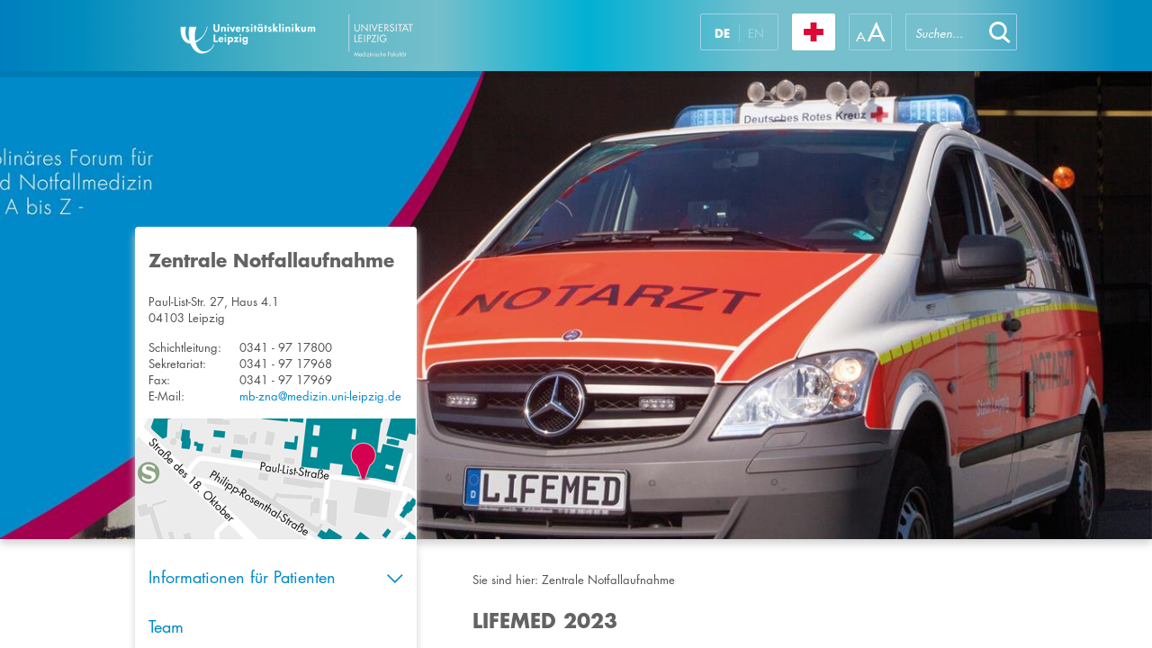

--- FILE ---
content_type: text/html; charset=utf-8
request_url: https://www.uniklinikum-leipzig.de/einrichtungen/notaufnahme/Seiten/lifemed.aspx
body_size: 26204
content:


<!DOCTYPE html PUBLIC "-//W3C//DTD XHTML 1.0 Strict//EN" "http://www.w3.org/TR/xhtml1/DTD/xhtml1-strict.dtd">
<html dir="ltr" lang="de-DE">
    <head><meta name="GENERATOR" content="Microsoft SharePoint" /><meta http-equiv="Content-type" content="text/html; charset=utf-8" /><meta name="viewport" content="width=device-width, initial-scale=1.0, maximum-scale=1.0, user-scalable=no" /><meta http-equiv="X-UA-Compatible" content="IE=10" /><meta http-equiv="Expires" content="0" /><meta name="msapplication-TileImage" content="/_layouts/15/images/SharePointMetroAppTile.png" /><meta name="msapplication-TileColor" content="#0072C6" /><title>
	
	LIFEMED 2023

</title><link rel="shortcut icon" href="/_layouts/15/images/ukl.internet/favicon.ico" type="image/vnd.microsoft.icon" id="favicon" /><link id="CssLink-862b8b6c4dc445c2955f99e1e2296397" rel="stylesheet" type="text/css" href="/einrichtungen/notaufnahme/Style%20Library/de-DE/Themable/Core%20Styles/pagelayouts15.css"/>
<link id="CssLink-6cce1494365a4bfcb5ff75b837e6ca71" rel="stylesheet" type="text/css" href="/_layouts/15/styles/UKL.Internet/bootstrap.min.css?rev=XVNXyzcE4fQ6H1v%2B0q6%2FQg%3D%3DTAG0"/>
<link id="CssLink-17bd8b20c96d4af3af13140604a0959a" rel="stylesheet" type="text/css" href="/_layouts/15/1031/styles/Themable/corev15.css?rev=2nKQ5bl2XgoNITtA7pAPXA%3D%3DTAG0"/>
<link id="CssLink-2e9341ba08534664a3f886cb1d7871b7" rel="stylesheet" type="text/css" href="/_layouts/15/styles/UKL.Internet/ukl_corev15.css?rev=l3Z%2F9uQCF5619ck5J6Ss2w%3D%3DTAG0"/>
<link id="CssLink-0c19938623a4494682216a075eacd00f" rel="stylesheet" type="text/css" href="/_layouts/15/styles/UKL.Internet/ukl.css?rev=83G2IDSF03QqJGmbhOUwCg%3D%3DTAG0"/>
<link id="CssLink-e2690c8b7cf8482db98a02aa0e1cde5d" rel="stylesheet" type="text/css" href="/_layouts/15/styles/UKL.Internet/ukl_rte.css?rev=%2BkT%2BxbwmL%2F18CqmovZ1zUQ%3D%3DTAG0"/>
<style id="SPThemeHideForms" >body {opacity:0 !important}</style><script type="text/javascript">// <![CDATA[ 

var g_SPOffSwitches={};
// ]]>
</script>
<script type="text/javascript" src="/_layouts/15/1031/initstrings.js?rev=ikK8eUCfmznHt3vJ4SbpFg%3D%3DTAG0"></script>
<script type="text/javascript" src="/_layouts/15/init.js?rev=eNY6RgSeevV8DYnvPSc4RQ%3D%3DTAG0"></script>
<script type="text/javascript" src="/_layouts/15/scripts/ukl.internet/datepicker-fix.js?rev=TznVJoZZ%2BhdR0gFdWuTC%2Fw%3D%3DTAG0"></script>
<script type="text/javascript" src="/_layouts/15/scripts/ukl.internet/jquery-2.1.4.min.js?rev=sNwR0KQ0qv6IkIx%2FM9cQlQ%3D%3DTAG0"></script>
<script type="text/javascript" src="/_layouts/15/scripts/ukl.internet/jquery-ui.min.js?rev=y%2FtUhJ9jZWos5zgVzcigBQ%3D%3DTAG0"></script>
<script type="text/javascript" src="/_layouts/15/scripts/ukl.internet/jquery.dotdotdot.min.js?rev=XNXdwS9b8nZ%2BqDFMEQQfSw%3D%3DTAG0"></script>
<script type="text/javascript" src="/_layouts/15/scripts/ukl.internet/bootstrap.min.js?rev=S%2BzckQRiPokfu504u6Ab5A%3D%3DTAG0"></script>
<script type="text/javascript" src="/_layouts/15/scripts/ukl.internet/ukl.js?rev=0IHnzZ3oxTadtab%2BM%2FyqgQ%3D%3DTAG0"></script>
<script type="text/javascript" src="/_layouts/15/theming.js?rev=SuLUbbwTXcxFWOWLFUsOkw%3D%3DTAG0"></script>
<script type="text/javascript" src="/ScriptResource.axd?d=NJmAwtEo3Ipnlaxl6CMhvqn_hhgPpwzWibV5w4BxXcRAxRGuLWXUbQM27d3O_wm1afb-k1D7Jr9pkC-SkObLe0HeNkLMALLWQXbRXX-BPd3QfLPC-LS2hSpPP2HIOre3uKx5OwiKHgtrXBDNtCILHdhpd3oRysxFp0GKlfkAiTQ1&amp;t=5c0e0825"></script>
<script type="text/javascript" src="/_layouts/15/blank.js?rev=URlNpKF%2FeY%2F30zYuJsQJWw%3D%3DTAG0"></script>
<script type="text/javascript" src="/ScriptResource.axd?d=dwY9oWetJoJoVpgL6Zq8OFqr3VoZeAZQ1n-RV1OzZsuECqqPWhQ5Wv5cUMqwjmjswRbNwPOMraKCTbhvFFGpfemg4j6rpHTgzgjE2W7qgwy4c3OFdtmeXGig77hEXe47m9t-UsBeTfge8Tu0i9-7NIN68I1smGN3EZtCXxZTGWM1&amp;t=5c0e0825"></script>
<script type="text/javascript">RegisterSod("require.js", "\u002f_layouts\u002f15\u002frequire.js?rev=bv3fWJhk0uFGpVwBxnZKNQ\u00253D\u00253DTAG0");</script>
<script type="text/javascript">RegisterSod("strings.js", "\u002f_layouts\u002f15\u002f1031\u002fstrings.js?rev=XnNvt8\u00252FKE\u00252FzmC2e39mnzxQ\u00253D\u00253DTAG0");</script>
<script type="text/javascript">RegisterSod("sp.res.resx", "\u002f_layouts\u002f15\u002f1031\u002fsp.res.js?rev=U\u00252F2Mnt3Iq\u00252FKcEUw3jEntmA\u00253D\u00253DTAG0");</script>
<script type="text/javascript">RegisterSod("sp.runtime.js", "\u002f_layouts\u002f15\u002fsp.runtime.js?rev=ByIqGiKkMNmRGM5lEOj8iw\u00253D\u00253DTAG0");RegisterSodDep("sp.runtime.js", "sp.res.resx");</script>
<script type="text/javascript">RegisterSod("sp.js", "\u002f_layouts\u002f15\u002fsp.js?rev=Cnlpf9SuIvMhXHLBRnphlQ\u00253D\u00253DTAG0");RegisterSodDep("sp.js", "sp.runtime.js");RegisterSodDep("sp.js", "sp.ui.dialog.js");RegisterSodDep("sp.js", "sp.res.resx");</script>
<script type="text/javascript">RegisterSod("sp.init.js", "\u002f_layouts\u002f15\u002fsp.init.js?rev=3vinTrMBWZR85mpfGSXEGg\u00253D\u00253DTAG0");</script>
<script type="text/javascript">RegisterSod("sp.ui.dialog.js", "\u002f_layouts\u002f15\u002fsp.ui.dialog.js?rev=nU8lisfIDf2Q8fmYh3DjtA\u00253D\u00253DTAG0");RegisterSodDep("sp.ui.dialog.js", "sp.init.js");RegisterSodDep("sp.ui.dialog.js", "sp.res.resx");</script>
<script type="text/javascript">RegisterSod("core.js", "\u002f_layouts\u002f15\u002fcore.js?rev=Q\u00252Bv2SEgWzqYVFrCfQv\u00252BHVQ\u00253D\u00253DTAG0");RegisterSodDep("core.js", "strings.js");</script>
<script type="text/javascript">RegisterSod("menu.js", "\u002f_layouts\u002f15\u002fmenu.js?rev=BnpF\u00252FRVtMPoNL8M\u00252FY\u00252B8\u00252B1g\u00253D\u00253DTAG0");</script>
<script type="text/javascript">RegisterSod("mQuery.js", "\u002f_layouts\u002f15\u002fmquery.js?rev=OKZV6MX\u00252BoCtXs6DUN\u00252Bhikg\u00253D\u00253DTAG0");</script>
<script type="text/javascript">RegisterSod("callout.js", "\u002f_layouts\u002f15\u002fcallout.js?rev=i\u00252F1Kzzk4sTGWcYpIMBINlg\u00253D\u00253DTAG0");RegisterSodDep("callout.js", "strings.js");RegisterSodDep("callout.js", "mQuery.js");RegisterSodDep("callout.js", "core.js");</script>
<script type="text/javascript">RegisterSod("sp.core.js", "\u002f_layouts\u002f15\u002fsp.core.js?rev=ZEKHdKAhU4LsG9m4XVMimA\u00253D\u00253DTAG0");RegisterSodDep("sp.core.js", "strings.js");RegisterSodDep("sp.core.js", "sp.init.js");RegisterSodDep("sp.core.js", "core.js");</script>
<script type="text/javascript">RegisterSod("clienttemplates.js", "\u002f_layouts\u002f15\u002fclienttemplates.js?rev=4uJufZBx0dbIR3tibu04lg\u00253D\u00253DTAG0");</script>
<script type="text/javascript">RegisterSod("sharing.js", "\u002f_layouts\u002f15\u002fsharing.js?rev=X6zQljhXRltuWURAiXBKfA\u00253D\u00253DTAG0");RegisterSodDep("sharing.js", "strings.js");RegisterSodDep("sharing.js", "mQuery.js");RegisterSodDep("sharing.js", "clienttemplates.js");RegisterSodDep("sharing.js", "core.js");</script>
<script type="text/javascript">RegisterSod("suitelinks.js", "\u002f_layouts\u002f15\u002fsuitelinks.js?rev=NrKl1c97bOd57rGj2pLDqQ\u00253D\u00253DTAG0");RegisterSodDep("suitelinks.js", "strings.js");RegisterSodDep("suitelinks.js", "core.js");</script>
<script type="text/javascript">RegisterSod("clientrenderer.js", "\u002f_layouts\u002f15\u002fclientrenderer.js?rev=UxaN1wbANJEJcX72tm0MuA\u00253D\u00253DTAG0");</script>
<script type="text/javascript">RegisterSod("srch.resources.resx", "\u002f_layouts\u002f15\u002f1031\u002fsrch.resources.js?rev=GVEFZUukhT\u00252FV6LWGpJDgKQ\u00253D\u00253DTAG0");</script>
<script type="text/javascript">RegisterSod("search.clientcontrols.js", "\u002f_layouts\u002f15\u002fsearch.clientcontrols.js?rev=sKBoHACJfG4csFK6QSXfgg\u00253D\u00253DTAG0");RegisterSodDep("search.clientcontrols.js", "sp.init.js");RegisterSodDep("search.clientcontrols.js", "clientrenderer.js");RegisterSodDep("search.clientcontrols.js", "srch.resources.resx");</script>
<script type="text/javascript">RegisterSod("sp.search.js", "\u002f_layouts\u002f15\u002fsp.search.js?rev=\u00252BvHrA78L6X1lAlHvn7aiGg\u00253D\u00253DTAG0");RegisterSodDep("sp.search.js", "sp.init.js");RegisterSodDep("sp.search.js", "sp.runtime.js");</script>
<script type="text/javascript">RegisterSod("ajaxtoolkit.js", "\u002f_layouts\u002f15\u002fajaxtoolkit.js?rev=I3jVxnVkBqeUZ\u00252FWA\u00252BgwTLg\u00253D\u00253DTAG0");RegisterSodDep("ajaxtoolkit.js", "search.clientcontrols.js");</script>
<script type="text/javascript">RegisterSod("userprofile", "\u002f_layouts\u002f15\u002fsp.userprofiles.js?rev=J0M1pzLkfDXcJflabMvTYA\u00253D\u00253DTAG0");RegisterSodDep("userprofile", "sp.runtime.js");</script>
<script type="text/javascript">RegisterSod("followingcommon.js", "\u002f_layouts\u002f15\u002ffollowingcommon.js?rev=DTAN2i2dfIEQ9bvbLlt7dA\u00253D\u00253DTAG0");RegisterSodDep("followingcommon.js", "strings.js");RegisterSodDep("followingcommon.js", "sp.js");RegisterSodDep("followingcommon.js", "userprofile");RegisterSodDep("followingcommon.js", "core.js");RegisterSodDep("followingcommon.js", "mQuery.js");</script>
<script type="text/javascript">RegisterSod("profilebrowserscriptres.resx", "\u002f_layouts\u002f15\u002f1031\u002fprofilebrowserscriptres.js?rev=0VD3UbNaRWE8a8G97Fi\u00252BIA\u00253D\u00253DTAG0");</script>
<script type="text/javascript">RegisterSod("sp.ui.mysitecommon.js", "\u002f_layouts\u002f15\u002fsp.ui.mysitecommon.js?rev=kg77pl8RxKW1AyiZcNnA5g\u00253D\u00253DTAG0");RegisterSodDep("sp.ui.mysitecommon.js", "sp.init.js");RegisterSodDep("sp.ui.mysitecommon.js", "sp.runtime.js");RegisterSodDep("sp.ui.mysitecommon.js", "userprofile");RegisterSodDep("sp.ui.mysitecommon.js", "profilebrowserscriptres.resx");</script>
<script type="text/javascript">RegisterSod("browserScript", "\u002f_layouts\u002f15\u002fie55up.js?rev=zWbxi4Y73YvHHm6m9CuJNQ\u00253D\u00253DTAG0");RegisterSodDep("browserScript", "strings.js");</script>
<script type="text/javascript">RegisterSod("inplview", "\u002f_layouts\u002f15\u002finplview.js?rev=yykSz\u00252FoU3ysNNQthWKV3hg\u00253D\u00253DTAG0");RegisterSodDep("inplview", "strings.js");RegisterSodDep("inplview", "core.js");RegisterSodDep("inplview", "clienttemplates.js");RegisterSodDep("inplview", "sp.js");</script>
<script type="text/javascript">RegisterSod("cui.js", "\u002f_layouts\u002f15\u002fcui.js?rev=6Vhgcrp8\u00252FVDkZd\u00252Ful6c2wQ\u00253D\u00253DTAG0");</script>
<script type="text/javascript">RegisterSod("ribbon", "\u002f_layouts\u002f15\u002fsp.ribbon.js?rev=lgeFl3F\u00252F9nulwCtWyEsdAA\u00253D\u00253DTAG0");RegisterSodDep("ribbon", "strings.js");RegisterSodDep("ribbon", "core.js");RegisterSodDep("ribbon", "sp.core.js");RegisterSodDep("ribbon", "sp.js");RegisterSodDep("ribbon", "cui.js");RegisterSodDep("ribbon", "sp.res.resx");RegisterSodDep("ribbon", "sp.runtime.js");RegisterSodDep("ribbon", "inplview");</script>
<script type="text/javascript">RegisterSod("offline.js", "\u002f_layouts\u002f15\u002foffline.js?rev=12vdxcxSkj\u00252Ba0\u00252BKNiENZug\u00253D\u00253DTAG0");</script>
<script type="text/javascript">RegisterSod("WPAdderClass", "\u002f_layouts\u002f15\u002fwpadder.js?rev=SbeA1mGVKG3pMBL7HuzT2g\u00253D\u00253DTAG0");</script>
<script type="text/javascript">RegisterSod("dragdrop.js", "\u002f_layouts\u002f15\u002fdragdrop.js?rev=wBYnUyINabbSdPasTa07\u00252Fw\u00253D\u00253DTAG0");RegisterSodDep("dragdrop.js", "strings.js");</script>
<script type="text/javascript">RegisterSod("quicklaunch.js", "\u002f_layouts\u002f15\u002fquicklaunch.js?rev=mj8eyYV9SNfL9FZPXQ2l2w\u00253D\u00253DTAG0");RegisterSodDep("quicklaunch.js", "strings.js");RegisterSodDep("quicklaunch.js", "dragdrop.js");</script>
<link type="text/xml" rel="alternate" href="/einrichtungen/notaufnahme/_vti_bin/spsdisco.aspx" />
		    
	
	
    <script type="text/javascript">
        $(window).on("load", function () {
            UKL.Helpers.setupPhoneNumbers();
        });
    </script>
	

		    <link rel="canonical" href="https://www.uniklinikum-leipzig.de:443/einrichtungen/notaufnahme/Seiten/lifemed.aspx" />
		    
	    <style >
	.s4-skipribbonshortcut { display:none; }

</style><script>NS_CSM_td=347520351;NS_CSM_pd=275116665;NS_CSM_u="/clm10";NS_CSM_col="AAAAAAV7LoO9NohSgOjWcv2nLfbrklTsxp/Oaz3kGYINnyZFucjQnaakQgiRhuFR8aHh/7eZ8fQQ3zymK6qEAMCpMofy";</script><script type="text/javascript">function sendTimingInfoInit(){setTimeout(sendTimingInfo,0)}function sendTimingInfo(){var wp=window.performance;if(wp){var c1,c2,t;c1=wp.timing;if(c1){var cm={};cm.ns=c1.navigationStart;if((t=c1.unloadEventStart)>0)cm.us=t;if((t=c1.unloadEventEnd)>0)cm.ue=t;if((t=c1.redirectStart)>0)cm.rs=t;if((t=c1.redirectEnd)>0)cm.re=t;cm.fs=c1.fetchStart;cm.dls=c1.domainLookupStart;cm.dle=c1.domainLookupEnd;cm.cs=c1.connectStart;cm.ce=c1.connectEnd;if((t=c1.secureConnectionStart)>0)cm.scs=t;cm.rqs=c1.requestStart;cm.rss=c1.responseStart;cm.rse=c1.responseEnd;cm.dl=c1.domLoading;cm.di=c1.domInteractive;cm.dcls=c1.domContentLoadedEventStart;cm.dcle=c1.domContentLoadedEventEnd;cm.dc=c1.domComplete;if((t=c1.loadEventStart)>0)cm.ls=t;if((t=c1.loadEventEnd)>0)cm.le=t;cm.tid=NS_CSM_td;cm.pid=NS_CSM_pd;cm.ac=NS_CSM_col;var xhttp=new XMLHttpRequest();if(xhttp){var JSON=JSON||{};JSON.stringify=JSON.stringify||function(ob){var t=typeof(ob);if(t!="object"||ob===null){if(t=="string")ob='"'+ob+'"';return String(ob);}else{var n,v,json=[],arr=(ob&&ob.constructor==Array);for(n in ob){v=ob[n];t=typeof(v);if(t=="string")v='"'+v+'"';else if(t=="object"&&v!==null)v=JSON.stringify(v);json.push((arr?"":'"'+n+'":')+String(v));}return(arr?"[":"{")+String(json)+(arr?"]":"}");}};xhttp.open("POST",NS_CSM_u,true);xhttp.send(JSON.stringify(cm));}}}}if(window.addEventListener)window.addEventListener("load",sendTimingInfoInit,false);else if(window.attachEvent)window.attachEvent("onload",sendTimingInfoInit);else window.onload=sendTimingInfoInit;</script></head>
    <body>

        <div id="imgPrefetch" style="display:none">
<img src="/_layouts/15/images/ukl.internet/favicon.ico" />
<img src="/_layouts/15/images/spcommon.png" />
</div>

        <noscript><div class='noindex'>Möglicherweise versuchen Sie, mit einem gesicherten Browser auf dem Server auf diese Website zuzugreifen. Aktivieren Sie Skripts, und laden Sie diese Seite dann erneut.</div></noscript>
        
    
        <form method="post" action="./lifemed.aspx" onsubmit="javascript:return WebForm_OnSubmit();" id="aspnetForm">
<div class="aspNetHidden">
<input type="hidden" name="_wpcmWpid" id="_wpcmWpid" value="" />
<input type="hidden" name="wpcmVal" id="wpcmVal" value="" />
<input type="hidden" name="MSOWebPartPage_PostbackSource" id="MSOWebPartPage_PostbackSource" value="" />
<input type="hidden" name="MSOTlPn_SelectedWpId" id="MSOTlPn_SelectedWpId" value="" />
<input type="hidden" name="MSOTlPn_View" id="MSOTlPn_View" value="0" />
<input type="hidden" name="MSOTlPn_ShowSettings" id="MSOTlPn_ShowSettings" value="False" />
<input type="hidden" name="MSOGallery_SelectedLibrary" id="MSOGallery_SelectedLibrary" value="" />
<input type="hidden" name="MSOGallery_FilterString" id="MSOGallery_FilterString" value="" />
<input type="hidden" name="MSOTlPn_Button" id="MSOTlPn_Button" value="none" />
<input type="hidden" name="__EVENTTARGET" id="__EVENTTARGET" value="" />
<input type="hidden" name="__EVENTARGUMENT" id="__EVENTARGUMENT" value="" />
<input type="hidden" name="__REQUESTDIGEST" id="__REQUESTDIGEST" value="noDigest" />
<input type="hidden" name="MSOSPWebPartManager_DisplayModeName" id="MSOSPWebPartManager_DisplayModeName" value="Browse" />
<input type="hidden" name="MSOSPWebPartManager_ExitingDesignMode" id="MSOSPWebPartManager_ExitingDesignMode" value="false" />
<input type="hidden" name="MSOWebPartPage_Shared" id="MSOWebPartPage_Shared" value="" />
<input type="hidden" name="MSOLayout_LayoutChanges" id="MSOLayout_LayoutChanges" value="" />
<input type="hidden" name="MSOLayout_InDesignMode" id="MSOLayout_InDesignMode" value="" />
<input type="hidden" name="_wpSelected" id="_wpSelected" value="" />
<input type="hidden" name="_wzSelected" id="_wzSelected" value="" />
<input type="hidden" name="MSOSPWebPartManager_OldDisplayModeName" id="MSOSPWebPartManager_OldDisplayModeName" value="Browse" />
<input type="hidden" name="MSOSPWebPartManager_StartWebPartEditingName" id="MSOSPWebPartManager_StartWebPartEditingName" value="false" />
<input type="hidden" name="MSOSPWebPartManager_EndWebPartEditing" id="MSOSPWebPartManager_EndWebPartEditing" value="false" />
<input type="hidden" name="_maintainWorkspaceScrollPosition" id="_maintainWorkspaceScrollPosition" value="0" />
<input type="hidden" name="__VIEWSTATE" id="__VIEWSTATE" value="GZhmF5n23KPNQ7TXOfWhk+uC2yjAfC3uyBQbIyWs8gNWOFI7ar/+Rm9YdjWpQaJLPTfDsCmvOqnBsGml8eQgKtBJBos15gLzDFBQZulN/XpkMjfjV8EKlmZiBD4Wpe/[base64]/7sLTsxMxQ6F6PEG6FTG+jO7Tl1Gh3PEyB8gvwTt03LrRkJMwEmpmmF+JYn2mEwXaddUao+2UJcE/gFXPDUo9Z0VMlL3+deBR04H/yU2VccqRJZVxO7ORgk8ZDAEdG5JlX1uk0LqEpBHn/5YUZwMqryWcj6AeHvyflo8zas9F6fTBwJTZwUdHPUkELvEIo5cmCxhuGzv/kyN8Hv+kyedshxRIGejUgwy+w/OUSynzsWVo4uPz0ZptgkhW51BeUQkFrSk/r40VrKNAjFW3Bkl4W5cRhavHUyrXyhyCxgB8AgczFtK7SW3ZacNIubgHyEeilIkouzPL8q6bAFFn0vxg9DodlnbI2sqMSCWVNHt82XkL/L6YEZurtoI9p496GxpEkU4cI8GKWTqTelB5BZN9itNSVamyhyTCcAgsqYHc1aDt6vQdrdokQyyogqKRDAr0c7KPthRZ7Vi1Suqg3Xhl07krRQmzXeJTao0fG06SD8Njz64gdEHsit3ocP0gAO+fCSxcHuGG2SbvO6y5hvtDFVRgJphJbMIwZrrN0lrdzQ5G2pQa0be/V3xllsFT6cxyM3OWubMn9CSDJdbr1dIEkDsTQ0dCw2sjF0k64IPCcIZ5fxsUR871MhZOThfYE3Cj6Be+Qdq8Q2RsZUhgWMzkCJTEycbnnITE7VliBek/[base64]/Mjn13uoNkLEcNiN1KAG9PzzWR9/77h1znrYhDLkDG+YfcK7AlSgY2PMT9FTqa/RPxyVFndSU9UKn5rTi5B/u7GDgrPFx8uvYi67GF7ORbY94bI0HFmImji0Sd+l0KJ8B0e8BGoUDdFqtkXX2uV6aE83yD5d8dNX6vhiVM9nsVFGOQrX99zJd97XgKqzoZlnj/PnsMN3jOO/0YpzA5d5ch3glbKekNhFovhjRJk8lPDj5i6u6e64636DrvQolPy9RyipOJFMfMuTmi4z3t5rEYqDAhyvOBEDcnMAXXzo6jMOQLzPv1NfPvn5mUyyLySlbfS0sIFN7V3QKbSCu1LCCynDr/s3zVvT7MxOeV3MNawdURkpSLTgPTaunJzNUUOT3ypFH+gOqlYqahP0Q70OuCwQdNfRG4TVUhnBHA4wbRY9DczKcjE1OIAmbJRoqZAM/dsDiYuqgyzZspw05DvgUSrACVDemJUW3l791/2Il+ODHXgH6tHWqqzY1o8/k5bPRZczPw7+Az+QVLDMrWrBrZyG0n+T8lYR+0a3jClKmB7xs55BeqiaybMbE7BtZ1tQqRIuUNVZxSELOJFoX+6W6TOrYXTB5kkzT7mLyiJZorq96bhkigqbnXl8GO4FIp4Wbs8gNx44tT4Aa8EFWZneyvJTmnXIludPGo12u+8dbAk/fYERfvaYnHnX25qKi2exqzDGmu5CW8EVtZaexlUg6+ZYJ7GukZAFQd4d50Vcwfbo5SkswaawEENCMNhpA3/iLeEG4spuw2wFjLpnbABvkHEeDmcZan4oRMNkmdgs8GmTPTFxrrTpbBh6KvkprTwGfH7GZ+8X9mFIKzvbiFqwfW6PABg0TTnS7sU72kx/H0Q8vIag9sKltKngFHajL4fAxcOseMDht/kylydYiROAcA/s6YdQsjL4OggyI9if6d9B2EbfByNw9bUm+kShs3Oe/s6/omzlV7QHY31seJ6M4pvhTW2FALHoPufdFKCt3qkbj6pkmFMTEQyxQmNOYsZs3BCIw929VnJTAXlpJr8SCLsvc6saFeVrMqnChP3rgo4/FEa95TWqtpRJe75KLY0rtJrLpC3xy1uXSIqX2YGCqaPx+3K7skzTu6naCNGGiotr9+AcZb6f96HAb3/xCjfcaqUjFzGoRsuyJOzdkNe48bemORR0B7kVeeS4a3pwAvhT/XzywzMd/X60J/zcwLNGa8jQorQmI5vVWeaEpPaHVlmedP1U3TSxcHX1z+qPKbZcxmV9h7x7y9XfF/kP1p5jw8cAcFa8QWJ6+ZSV0KOkSy/tvVwlt+PGMnE+FMsRZU/coETmS8ZmhBvG8+79TchX3CTPWGFchUXQlFhEmkY5sCnvztKfgEw9hbfwJXRTgnwKFxk1T0Y4KeiY2PfxUS3WQp3izgdRr/Hj/TEv5PDWvkgLPWShZqrK09MiuNin07RBk6UjXaQGiY/gHR1do/zR+a9U4SVR9+CUSJNM8ZMUCzO8NR/HBiZyL+4zYX3ldF5b6Fis5ep7xQ1pKpEQhd9XD0Ude7SBfs6PZY/Dzf/RK9+9p61QxxlQivXMQV+B2kK0SWjA7yRvWjwaPNvbjZvh8AiRwTTOHACpGTfLbkcOj7OYCiQFprSBMFMb8nhM8c4i541BNhDnYT04PWr7usqEEO7ByxEXfv/ZKYIGm7zhzfIqyFls5rp/Wv4f+DveM8N7jXQPkXYmYIHhUdr9sK/GEbjjQNVu/O8ahK2ZT5W2LFnqIA7k+w9xBkbG+EcxGMCJY6x5CCscGhKQgt+VzJn8QDxddU+DGYRjZIo/81lODBNZJUuj+881r3mPvw2RU7cMwniJZaC/qSPmlAEtJ63nHdyw7e1oOcdX9FKre3dVR+NNuXceNscXABCKRnC/McO5vnDbB97mJ3wqUHm2ZTXFUQpHxeq54t9nE52qOmZtlQpo6T10QI7Wmr7MViqOzvLhjZgSJlbrNYPZY1pZixm5ta+HqLlUwDLki0hMvNVZ9uGnr4MMBYc73Djw5uvsPK//6vL+EYJ9VL3gZndDavZpmbkbSDbA9CsNAXPoBY1Ciy1bA/ZGv+xJE/80vKuBQnuHhOTqiBDHJU9+TtJuPP0dDVrpE7Lnv8pAQE49l4U1/[base64]/WqZVS/JilKYP6q2CZFy1wdL04uKi3m5734fXap7hgKAquA5cdU7Zj7FtMo8sArseyZw9Doy//isCWMOJx1e/f+tZKat+rAhqswkm5QsN9FHVgW8xlNWavLJnm58typ8=" />
</div>

<script type="text/javascript">
//<![CDATA[
var theForm = document.forms['aspnetForm'];
if (!theForm) {
    theForm = document.aspnetForm;
}
function __doPostBack(eventTarget, eventArgument) {
    if (!theForm.onsubmit || (theForm.onsubmit() != false)) {
        theForm.__EVENTTARGET.value = eventTarget;
        theForm.__EVENTARGUMENT.value = eventArgument;
        theForm.submit();
    }
}
//]]>
</script>


<script src="/WebResource.axd?d=pynGkmcFUV13He1Qd6_TZH6TDOkKS_MPHX3YYdWRwA2S6pbUfcnJL72N5skvtWWgVaBOsWqxCj6_KnI5aH00oQ2&amp;t=638901608248157332" type="text/javascript"></script>


<script type="text/javascript">
//<![CDATA[
var MSOWebPartPageFormName = 'aspnetForm';
var g_presenceEnabled = true;
var g_wsaEnabled = false;

var g_correlationId = 'bc21efa1-e4f6-0061-7d58-4dbe62598542';
var g_wsaQoSEnabled = false;
var g_wsaQoSDataPoints = [];
var g_wsaRUMEnabled = false;
var g_wsaLCID = 1031;
var g_wsaListTemplateId = 850;
var g_wsaSiteTemplateId = 'STS#0';
var _spPageContextInfo={"webServerRelativeUrl":"/einrichtungen/notaufnahme","webAbsoluteUrl":"https://www.uniklinikum-leipzig.de/einrichtungen/notaufnahme","viewId":"","listId":"{4bf7d81e-2afd-45b1-99b9-2db69b80deb7}","listPermsMask":{"High":16,"Low":196673},"listUrl":"/einrichtungen/notaufnahme/Seiten","listTitle":"Seiten","listBaseTemplate":850,"viewOnlyExperienceEnabled":false,"blockDownloadsExperienceEnabled":false,"idleSessionSignOutEnabled":false,"cdnPrefix":"","siteAbsoluteUrl":"https://www.uniklinikum-leipzig.de/einrichtungen/notaufnahme","siteId":"{ddb706b0-c409-4ea1-a3c7-36a03b97ea1c}","showNGSCDialogForSyncOnTS":false,"supportPoundStorePath":true,"supportPercentStorePath":true,"siteSubscriptionId":null,"CustomMarkupInCalculatedFieldDisabled":true,"AllowCustomMarkupInCalculatedField":false,"isSPO":false,"farmLabel":null,"serverRequestPath":"/einrichtungen/notaufnahme/Seiten/lifemed.aspx","layoutsUrl":"_layouts/15","webId":"{901503b0-dcf7-41bc-8f50-d6f2735d2074}","webTitle":"Zentrale Notfallaufnahme","webTemplate":"1","webTemplateConfiguration":"STS#0","webDescription":"","tenantAppVersion":"0","isAppWeb":false,"webLogoUrl":"_layouts/15/images/siteicon.png","webLanguage":1031,"currentLanguage":1031,"currentUICultureName":"de-DE","currentCultureName":"de-DE","currentCultureLCID":1031,"env":null,"nid":0,"fid":0,"serverTime":"2026-01-21T09:42:18.8282790Z","siteClientTag":"74$$16.0.18526.20518","crossDomainPhotosEnabled":false,"openInClient":false,"Has2019Era":true,"webUIVersion":15,"webPermMasks":{"High":16,"Low":196673},"pageListId":"{4bf7d81e-2afd-45b1-99b9-2db69b80deb7}","pageItemId":41,"pagePermsMask":{"High":16,"Low":196673},"pagePersonalizationScope":1,"userEmail":"","userId":0,"userLoginName":null,"userDisplayName":null,"isAnonymousUser":true,"isAnonymousGuestUser":false,"isEmailAuthenticationGuestUser":false,"isExternalGuestUser":false,"sideBysideToken":"","systemUserKey":null,"alertsEnabled":true,"siteServerRelativeUrl":"/einrichtungen/notaufnahme","allowSilverlightPrompt":"True","themeCacheToken":"/einrichtungen/notaufnahme:/einrichtungen/notaufnahme/_catalogs/theme/Themed/869B126:8:","themedCssFolderUrl":"/einrichtungen/notaufnahme/_catalogs/theme/Themed/869B126","themedImageFileNames":{"spcommon.png":"spcommon-B35BB0A9.themedpng?ctag=8","ellipsis.11x11x32.png":"ellipsis.11x11x32-2F01F47D.themedpng?ctag=8","O365BrandSuite.95x30x32.png":"O365BrandSuite.95x30x32-C212E2FD.themedpng?ctag=8","socialcommon.png":"socialcommon-6F3394A9.themedpng?ctag=8","spnav.png":"spnav-230C537D.themedpng?ctag=8"},"modernThemingEnabled":true,"isSiteAdmin":false,"ExpFeatures":[480216468,1884350801,1158731092,62197791,538521105,335811073,4194306,34614301,268500996,-1946025984,28445328,-2147475455,134291456,65544,288,950272,1282,808326148,134217873,0,0,-1073217536,545285252,18350656,-467402752,6291457,-2147483644,1074794496,-1728053184,1845537108,622628,4102,0,0,0,0,0,0,0,0,0,0,0,0,0,0,0],"IsHybridEnabled":false,"SPOnPremFlights":[1615140,1554278,1536594,1451530,1437361,1293572,1281075,1266854,1262861,1263396,1245315,1242554,1241972,1232868,1227765,1225014,1220075,1218539,1175952,1174945,1165662,1159162,1149960,1149522,1113916,1111397,1101858,1099085,1086764,1080816,1080191,1079075,1078153,1075954,1073830,1073759,95255,1062921,1055593,1052809,1043614,1041859,1040063,1039112,1036486,1035189,1033993,1030381,1030382,1030361,1030364,1030362,1029854,1029586,1029565,1029556,1029555,1028671,1025113,1021288,1021275,1021274,1021272,1020637,1020043,1018275,1018016,1015341,1012433,1011886,1010592,1009740,1009585,1008744,1007603,1004459,1003886,1002806,1001164,116041,114176,114166,112973,108499,108186,107054,100994,100425,99885,99722,96075,94920],"InternalValidAuthorities":["relaunch.medizin.uni-leipzig.de","www.uniklinikum-leipzig.de","www.uniklinikum-leipzig.de","workspace.medizin.uni-leipzig.de","workspace.medizin.uni-leipzig.de","sharepoint.medizin.uni-leipzig.de","sharepoint.medizin.uni-leipzig.de","mysite.medizin.uni-leipzig.de","mysite.medizin.uni-leipzig.de","lumi-sharepoint.medizin.uni-leipzig.de","lumi-sharepoint.medizin.uni-leipzig.de"],"CorrelationId":"bc21efa1-e4f6-0061-7d58-4dbe62598542","hasManageWebPermissions":false,"isNoScriptEnabled":false,"groupId":null,"groupHasHomepage":true,"groupHasQuickLaunchConversationsLink":false,"departmentId":null,"hubSiteId":null,"hasPendingWebTemplateExtension":false,"isHubSite":false,"isWebWelcomePage":false,"siteClassification":"","hideSyncButtonOnODB":false,"showNGSCDialogForSyncOnODB":false,"sitePagesEnabled":false,"sitePagesFeatureVersion":0,"suiteNavInfo":{"suiteBarBackground":null,"suiteBarText":null,"suiteNavAccentColor":null,"suiteNavAllowCustom":false,"suiteNavAllowOverwrite":false,"suiteNavBrandingLogoNavigationUrl":null,"suiteNavBrandingLogoTitle":null,"suiteNavBrandingLogoUrl":null,"suiteNavBrandingText":null},"DesignPackageId":"00000000-0000-0000-0000-000000000000","groupType":null,"groupColor":"#8151fd","siteColor":"#8151fd","headerEmphasis":0,"navigationInfo":null,"guestsEnabled":false,"MenuData":{"SignInUrl":"/einrichtungen/notaufnahme/_layouts/15/Authenticate.aspx?Source=%2Feinrichtungen%2Fnotaufnahme%2FSeiten%2Flifemed%2Easpx"},"RecycleBinItemCount":-1,"PublishingFeatureOn":true,"PreviewFeaturesEnabled":false,"disableAppViews":false,"disableFlows":false,"serverRedirectedUrl":null,"formDigestValue":"0x11F08013250874ABFD79325D7015DDFFE6DA3C1760967638AA2D7116A1520F083BA2AF1177BC7D182A481012E950D1CE989FAB3F9EDEB5084439AFC87FFB6C70,21 Jan 2026 09:42:18 -0000","maximumFileSize":15360,"formDigestTimeoutSeconds":1800,"canUserCreateMicrosoftForm":false,"canUserCreateVisioDrawing":true,"readOnlyState":null,"isTenantDevSite":false,"preferUserTimeZone":false,"userTimeZoneData":null,"userTime24":false,"userFirstDayOfWeek":null,"webTimeZoneData":null,"webTime24":false,"webFirstDayOfWeek":null,"isSelfServiceSiteCreationEnabled":null,"alternateWebAppHost":"","aadTenantId":"","aadUserId":"","aadInstanceUrl":"","msGraphEndpointUrl":"https://","allowInfectedDownload":true};_spPageContextInfo.updateFormDigestPageLoaded=new Date();_spPageContextInfo.clientServerTimeDelta=new Date(_spPageContextInfo.serverTime)-new Date();if(typeof(define)=='function'){define('SPPageContextInfo',[],function(){return _spPageContextInfo;});}function CallServer_1200048(arg, context) {WebForm_DoCallback('ctl00$ctl28',arg,SP.UI.MyLinksRibbon.MyLinksRibbonPageComponent.ribbonActionCallback,context,null,false); }function _myLinksRibbonLoad2()
{
    var fnd = function () {
        try {
            mylinks_init.MyLinksInit('CallServer_1200048'); 
        } 
        catch (Ex)
        { }
    };
    RegisterSod('mylinks_init', '/_layouts/15/sp.ui.mylinksribbon.js?rev=0StMaEfxj2Emiye6tWPA%2BA%3D%3DTAG0');
    LoadSodByKey('mylinks_init', fnd);
}

function _myLinksRibbonLoad1()
{
    ExecuteOrDelayUntilScriptLoaded(_myLinksRibbonLoad2, 'SP.Ribbon.js');
}

_spBodyOnLoadFunctionNames.push('_myLinksRibbonLoad1');
var L_Menu_BaseUrl="/einrichtungen/notaufnahme";
var L_Menu_LCID="1031";
var L_Menu_SiteTheme="null";
document.onreadystatechange=fnRemoveAllStatus; function fnRemoveAllStatus(){removeAllStatus(true)};
function _spNavigateHierarchy(nodeDiv, dataSourceId, dataPath, url, listInContext, type) {

    CoreInvoke('ProcessDefaultNavigateHierarchy', nodeDiv, dataSourceId, dataPath, url, listInContext, type, document.forms.aspnetForm, "", "\u002feinrichtungen\u002fnotaufnahme\u002fSeiten\u002flifemed.aspx");

}
Flighting.ExpFeatures = [480216468,1884350801,1158731092,62197791,538521105,335811073,4194306,34614301,268500996,-1946025984,28445328,-2147475455,134291456,65544,288,950272,1282,808326148,134217873,0,0,-1073217536,545285252,18350656,-467402752,6291457,-2147483644,1074794496,-1728053184,1845537108,622628,4102,0,0,0,0,0,0,0,0,0,0,0,0,0,0,0]; (function()
{
    if(typeof(window.SP) == "undefined") window.SP = {};
    if(typeof(window.SP.YammerSwitch) == "undefined") window.SP.YammerSwitch = {};

    var ysObj = window.SP.YammerSwitch;
    ysObj.IsEnabled = false;
    ysObj.TargetYammerHostName = "www.yammer.com";
} )(); 
                var g_syncButtonUsePopup = true;
                //]]>
</script>

<script src="/_layouts/15/blank.js?rev=URlNpKF%2FeY%2F30zYuJsQJWw%3D%3DTAG0" type="text/javascript"></script>
<script type="text/javascript">
//<![CDATA[
window.SPThemeUtils && SPThemeUtils.RegisterCssReferences([{"Url":"\u002feinrichtungen\u002fnotaufnahme\u002fStyle Library\u002fde-DE\u002fThemable\u002fCore Styles\u002fpagelayouts15.css","OriginalUrl":"\u002feinrichtungen\u002fnotaufnahme\u002fStyle Library\u002fde-DE\u002fThemable\u002fCore Styles\u002fpagelayouts15.css","Id":"CssLink-862b8b6c4dc445c2955f99e1e2296397","ConditionalExpression":"","After":"","RevealToNonIE":"false"},{"Url":"\u002f_layouts\u002f15\u002fstyles\u002fUKL.Internet\u002fbootstrap.min.css?rev=XVNXyzcE4fQ6H1v\u00252B0q6\u00252FQg\u00253D\u00253DTAG0","OriginalUrl":"\u002f_layouts\u002f15\u002fstyles\u002fUKL.Internet\u002fbootstrap.min.css?rev=XVNXyzcE4fQ6H1v\u00252B0q6\u00252FQg\u00253D\u00253DTAG0","Id":"CssLink-6cce1494365a4bfcb5ff75b837e6ca71","ConditionalExpression":"","After":"","RevealToNonIE":"false"},{"Url":"\u002f_layouts\u002f15\u002f1031\u002fstyles\u002fThemable\u002fcorev15.css?rev=2nKQ5bl2XgoNITtA7pAPXA\u00253D\u00253DTAG0","OriginalUrl":"\u002f_layouts\u002f15\u002f1031\u002fstyles\u002fThemable\u002fcorev15.css?rev=2nKQ5bl2XgoNITtA7pAPXA\u00253D\u00253DTAG0","Id":"CssLink-17bd8b20c96d4af3af13140604a0959a","ConditionalExpression":"","After":"","RevealToNonIE":"false"},{"Url":"\u002f_layouts\u002f15\u002fstyles\u002fUKL.Internet\u002fukl_corev15.css?rev=l3Z\u00252F9uQCF5619ck5J6Ss2w\u00253D\u00253DTAG0","OriginalUrl":"\u002f_layouts\u002f15\u002fstyles\u002fUKL.Internet\u002fukl_corev15.css?rev=l3Z\u00252F9uQCF5619ck5J6Ss2w\u00253D\u00253DTAG0","Id":"CssLink-2e9341ba08534664a3f886cb1d7871b7","ConditionalExpression":"","After":"","RevealToNonIE":"false"},{"Url":"\u002f_layouts\u002f15\u002fstyles\u002fUKL.Internet\u002fukl.css?rev=83G2IDSF03QqJGmbhOUwCg\u00253D\u00253DTAG0","OriginalUrl":"\u002f_layouts\u002f15\u002fstyles\u002fUKL.Internet\u002fukl.css?rev=83G2IDSF03QqJGmbhOUwCg\u00253D\u00253DTAG0","Id":"CssLink-0c19938623a4494682216a075eacd00f","ConditionalExpression":"","After":"","RevealToNonIE":"false"},{"Url":"\u002f_layouts\u002f15\u002fstyles\u002fUKL.Internet\u002fukl_rte.css?rev=\u00252BkT\u00252BxbwmL\u00252F18CqmovZ1zUQ\u00253D\u00253DTAG0","OriginalUrl":"\u002f_layouts\u002f15\u002fstyles\u002fUKL.Internet\u002fukl_rte.css?rev=\u00252BkT\u00252BxbwmL\u00252F18CqmovZ1zUQ\u00253D\u00253DTAG0","Id":"CssLink-e2690c8b7cf8482db98a02aa0e1cde5d","ConditionalExpression":"","After":"","RevealToNonIE":"false"}]);
(function(){

        if (typeof(_spBodyOnLoadFunctions) === 'undefined' || _spBodyOnLoadFunctions === null) {
            return;
        }
        _spBodyOnLoadFunctions.push(function() {
            SP.SOD.executeFunc('core.js', 'FollowingCallout', function() { FollowingCallout(); });
        });
    })();(function(){

        if (typeof(_spBodyOnLoadFunctions) === 'undefined' || _spBodyOnLoadFunctions === null) {
            return;
        }
        _spBodyOnLoadFunctions.push(function() {
            SP.SOD.executeFunc('core.js', 'FollowingDocument', function() { FollowingDocument(); });
        });
    })();if (typeof(DeferWebFormInitCallback) == 'function') DeferWebFormInitCallback();function WebForm_OnSubmit() {
UpdateFormDigest('\u002feinrichtungen\u002fnotaufnahme', 1440000);
                    var workspaceElem = GetCachedElement("s4-workspace");
                    if (workspaceElem != null)
                    {
                        var scrollElem = GetCachedElement("_maintainWorkspaceScrollPosition");
                        if (scrollElem != null)
                        {
                            scrollElem.value = workspaceElem.scrollTop;
                        }
                    };
                if (typeof(_spFormOnSubmitWrapper) != 'undefined') {return _spFormOnSubmitWrapper();} else {return true;};
return true;
}
//]]>
</script>

<div class="aspNetHidden">

	<input type="hidden" name="__VIEWSTATEGENERATOR" id="__VIEWSTATEGENERATOR" value="B2F36A22" />
	<input type="hidden" name="__SCROLLPOSITIONX" id="__SCROLLPOSITIONX" value="0" />
	<input type="hidden" name="__SCROLLPOSITIONY" id="__SCROLLPOSITIONY" value="0" />
	<input type="hidden" name="__EVENTVALIDATION" id="__EVENTVALIDATION" value="TXwV3MKa9U+L8KgxBIfxLLDC/Wc+Hr31ZvA8x7NBWc4+KjtHg/wFxofgiiXX5qfVHJu5G1dikiuJSR6r60qaXn+HyD7R+z6r4qHf4RgJUV6QUdBLQoneYMP0bBzQ2D+5" />
</div>
        
            <script type="text/javascript"> var submitHook = function () { return false; }; theForm._spOldSubmit = theForm.submit; theForm.submit = function () { if (!submitHook()) { this._spOldSubmit(); } }; </script>
	    
            <span id="DeltaSPWebPartManager">
		        
	        </span>
	    
            <script type="text/javascript">
//<![CDATA[
Sys.WebForms.PageRequestManager._initialize('ctl00$ScriptManager', 'aspnetForm', ['fctl00$WebPartAdderUpdatePanel',''], [], ['ctl00$WebPartAdder',''], 90, 'ctl00');
//]]>
</script>


	        <span id="DeltaDelegateControls">
		        
		        
	        </span>
     
            <a id="HiddenAnchor" href="javascript:;" style="display:none;"></a>

            <div id="ctl00_SuitebarAndRibbonContainer" class="mobile-hidden tablet-hidden" style="display: none;">
                <div id="suiteBar" class="ms-dialogHidden noindex">
	                <div id="suiteBarLeft">
		            <div class="ms-table ms-fullWidth">
			            <div class="ms-tableRow">
				            <div class="ms-tableCell ms-verticalAlignMiddle">
					            <div class="ms-core-brandingText">SharePoint</div>

				            </div>
				            <div id="DeltaSuiteLinks" class="ms-core-deltaSuiteLinks">
	
						        <div id="suiteLinksBox">
							        
						        </div>
				            
</div>
			            </div>
		            </div>
	            </div>
	                <div id="suiteBarRight">
		                <div id="DeltaSuiteBarRight" class="ms-core-deltaSuiteBarRight">
	
			                <div id="welcomeMenuBox">
                                
<a id="ctl00_IdWelcome_ExplicitLogin" class="ms-signInLink" href="https://www.uniklinikum-leipzig.de/einrichtungen/notaufnahme/_layouts/15/Authenticate.aspx?Source=%2Feinrichtungen%2Fnotaufnahme%2FSeiten%2Flifemed%2Easpx" style="display:inline-block;">Anmelden</a>

			                </div>
				            <div id="suiteBarButtons">
					            <span class="ms-siteactions-root" id="siteactiontd">
					                
					            </span>
                                <span id="ms-help">
	                                <a onmouseover="this.firstChild.firstChild.firstChild.style.left=&#39;-1px&#39;; this.firstChild.firstChild.firstChild.style.top=&#39;-1px&#39;;" onmouseout="this.firstChild.firstChild.firstChild.style.left=&#39;-19px&#39;; this.firstChild.firstChild.firstChild.style.top=&#39;-1px&#39;;" id="ctl00_TopHelpLink" accesskey="6" title="Hilfe" onclick="TopHelpButtonClick(&#39;HelpHome&#39;,event);return false" href="../_catalogs/masterpage/#" style="display:inline-block;height:30px;width:30px;"><span style="display:inline-block;overflow:hidden;height:16px;width:16px;padding-left:7px;padding-top:7px;padding-right:7px;padding-bottom:7px;"><span style="height:16px;width:16px;position:relative;display:inline-block;overflow:hidden;" class="s4-clust"><img src="/_layouts/15/1031/images/spintl.png?rev=44#ThemeKey=spintl" alt="Hilfe" style="border:0;position:absolute;left:-19px;top:-1px;" /></span></span></a>
                                </span>
				            </div>
		                
</div>
	                </div>
                </div>
	            <div id="ms-hcTest"></div>
	            <div id="s4-ribbonrow">
	                <div id="globalNavBox" class="noindex">
                        <div id="ribbonBox">
	                        <div id="s4-ribboncont">
		                        <div id="DeltaSPRibbon">
	
			                        

			                        <div class='ms-cui-ribbonTopBars'><div class='ms-cui-topBar1'></div><div class='ms-cui-topBar2'><div id='RibbonContainer-TabRowLeft' class='ms-cui-TabRowLeft ms-core-defaultFont ms-dialogHidden'>
				                        </div><div id='RibbonContainer-TabRowRight' class='ms-cui-TabRowRight s4-trc-container s4-notdlg ms-core-defaultFont'>
					                        
					                        <a onmouseover="this.firstChild.firstChild.style.left=&#39;-217px&#39;; this.firstChild.firstChild.style.top=&#39;-192px&#39;;" onmouseout="this.firstChild.firstChild.style.left=&#39;-218px&#39;; this.firstChild.firstChild.style.top=&#39;-48px&#39;;" value="NotFollowing" onclick="SP.SOD.executeFunc(&#39;followingcommon.js&#39;, &#39;FollowSite&#39;, function() { FollowSite(); }); return false;" id="site_follow_button" title="Momentan folgen Sie der Website nicht. Klicken, um zu folgen" class="ms-promotedActionButton" href="javascript:WebForm_DoPostBackWithOptions(new WebForm_PostBackOptions(&quot;ctl00$site_follow_button&quot;, &quot;&quot;, true, &quot;&quot;, &quot;&quot;, false, true))" style="display:inline-block;"><span style="height:16px;width:16px;position:relative;display:inline-block;overflow:hidden;" class="s4-clust ms-promotedActionButton-icon"><img src="/_layouts/15/images/spcommon.png?rev=44#ThemeKey=spcommon" alt="Sie folgen nicht" style="position:absolute;left:-218px;top:-48px;" /></span><span class="ms-promotedActionButton-text">Sie folgen nicht</span></a>
					                        
					                        
                                            <span id="fullscreenmodebox" class="ms-qatbutton">
	                                            <span id="fullscreenmode">
		                                            <a onmouseover="this.firstChild.firstChild.firstChild.style.left=&#39;-125px&#39;; this.firstChild.firstChild.firstChild.style.top=&#39;-178px&#39;;" onmouseout="this.firstChild.firstChild.firstChild.style.left=&#39;-143px&#39;; this.firstChild.firstChild.firstChild.style.top=&#39;-178px&#39;;" id="ctl00_fullscreenmodeBtn" title="Fokus auf Inhalt" onclick="SetFullScreenMode(true);PreventDefaultNavigation();return false;" href="../_catalogs/masterpage/#" style="display:inline-block;height:30px;width:30px;"><span style="display:inline-block;overflow:hidden;height:16px;width:16px;padding-left:7px;padding-top:7px;padding-right:7px;padding-bottom:7px;"><span style="height:16px;width:16px;position:relative;display:inline-block;overflow:hidden;" class="s4-clust"><img src="/_layouts/15/images/spcommon.png?rev=23#ThemeKey=spcommon" alt="Fokus auf Inhalt" style="border:0;position:absolute;left:-143px;top:-178px;" /></span></span></a>
	                                            </span>
	                                            <span id="exitfullscreenmode" style="display: none;">
		                                            <a onmouseover="this.firstChild.firstChild.firstChild.style.left=&#39;-179px&#39;; this.firstChild.firstChild.firstChild.style.top=&#39;-96px&#39;;" onmouseout="this.firstChild.firstChild.firstChild.style.left=&#39;-107px&#39;; this.firstChild.firstChild.firstChild.style.top=&#39;-178px&#39;;" id="ctl00_exitfullscreenmodeBtn" title="Fokus auf Inhalt" onclick="SetFullScreenMode(false);PreventDefaultNavigation();return false;" href="../_catalogs/masterpage/#" style="display:inline-block;height:30px;width:30px;"><span style="display:inline-block;overflow:hidden;height:16px;width:16px;padding-left:7px;padding-top:7px;padding-right:7px;padding-bottom:7px;"><span style="height:16px;width:16px;position:relative;display:inline-block;overflow:hidden;" class="s4-clust"><img src="/_layouts/15/images/spcommon.png?rev=23#ThemeKey=spcommon" alt="Fokus auf Inhalt" style="border:0;position:absolute;left:-107px;top:-178px;" /></span></span></a>
	                                            </span>
                                            </span>
                                            
                                            
				                        </div></div></div>
		                        
</div>
	                        </div>
	                        <span id="DeltaSPNavigation">
		                        
			                        <span id="ctl00_SPNavigation_ctl00_publishingRibbon"></span>

		                        
	                        </span>
                        </div>
                        <div id="DeltaWebPartAdderUpdatePanelContainer" class="ms-core-webpartadder">
	
                            <div id="WebPartAdderUpdatePanelContainer">
	                            <div id="ctl00_WebPartAdderUpdatePanel">
		
		                                <span id="ctl00_WebPartAdder"></span>
	                                
	</div>
                            </div>
                        
</div>
	                </div>
	            </div>
            </div>

		    <div id="s4-workspace" class="ms-core-overlay pagetype_c">
		        <div id="s4-bodyContainer">
                    <div id="wrapper" class="pagetype_c">
                        <header class="s4-notdlg no-print">
                            <div class="top-wrapper">
                                <div class="container">
                                    <div class="row tablet-hidden">
                                        <div class="col col-xs-6">
                                            <nav class="logo">
                                                <a class="nav-logo" href="/">Universitätsklinikum Leipzig</a>
                                            </nav>
                                        </div>
                                        <div class="col col-xs-6">
                                            <nav id="toolbar">
									            <ul>
                                                    <li class="language-switch"><ul>
	<li class="active"><a>DE</a></li><li><a href="/einrichtungen/notaufnahme/en">EN</a></li>
</ul></li>
										            <li class="link emergency-link">
											            <a href="/Seiten/im-notfall.aspx"></a>
										            </li>
										            <li class="tablet-hidden link viewhelp-link">
											            <a href="/Seiten/anpassen-der-schriftgroesse.aspx"></a>
										            </li>
										            <li class="global-search">
										                <span id="DeltaPlaceHolderSearchArea">
                                                            
	                                                            <div id="searchInputBox">
	                                                                <div class="ms-webpart-chrome ms-webpart-chrome-fullWidth ">
	<div WebPartID="00000000-0000-0000-0000-000000000000" HasPers="true" id="WebPartWPQ1" width="100%" class="ms-WPBody noindex " OnlyForMePart="true" allowDelete="false" style="" ><div componentid="ctl00_PlaceHolderSearchArea_SmallSearchInputBox1_csr" id="ctl00_PlaceHolderSearchArea_SmallSearchInputBox1_csr"><div id="SearchBox" name="Control"><div class="ms-srch-sb ms-srch-sb-border" id="ctl00_PlaceHolderSearchArea_SmallSearchInputBox1_csr_sboxdiv"><input type="search" value="Suchen..." maxlength="2048" title="Suchen..." id="ctl00_PlaceHolderSearchArea_SmallSearchInputBox1_csr_sbox" autocomplete="off" autocorrect="off" onkeypress="EnsureScriptFunc('Search.ClientControls.js', 'Srch.U', function() {if (Srch.U.isEnterKey(String.fromCharCode(event.keyCode))) {$find('ctl00_PlaceHolderSearchArea_SmallSearchInputBox1_csr').search($get('ctl00_PlaceHolderSearchArea_SmallSearchInputBox1_csr_sbox').value);return Srch.U.cancelEvent(event);}})" onkeydown="EnsureScriptFunc('Search.ClientControls.js', 'Srch.U', function() {var ctl = $find('ctl00_PlaceHolderSearchArea_SmallSearchInputBox1_csr');ctl.activateDefaultQuerySuggestionBehavior();})" onfocus="EnsureScriptFunc('Search.ClientControls.js', 'Srch.U', function() {var ctl = $find('ctl00_PlaceHolderSearchArea_SmallSearchInputBox1_csr');ctl.hidePrompt();ctl.setBorder(true);})" onblur="EnsureScriptFunc('Search.ClientControls.js', 'Srch.U', function() {var ctl = $find('ctl00_PlaceHolderSearchArea_SmallSearchInputBox1_csr'); if (ctl){ ctl.showPrompt(); ctl.setBorder(false);}})" class="ms-textSmall ms-srch-sb-prompt ms-helperText" role="combobox" aria-owns="ctl00_PlaceHolderSearchArea_SmallSearchInputBox1_csr_AutoCompList" aria-haspopup="true" aria-autocomplete="list" aria-expanded="false" /><a title="Suchen" role="button" class="ms-srch-sb-searchLink" id="ctl00_PlaceHolderSearchArea_SmallSearchInputBox1_csr_SearchLink" onclick="EnsureScriptFunc('Search.ClientControls.js', 'Srch.U', function() {$find('ctl00_PlaceHolderSearchArea_SmallSearchInputBox1_csr').search($get('ctl00_PlaceHolderSearchArea_SmallSearchInputBox1_csr_sbox').value);})" href="javascript: {}" aria-label="Suchen"><img src="/_layouts/15/images/searchresultui.png?rev=44#ThemeKey=searchresultui" class="ms-srch-sb-searchImg" id="searchImg" alt="Suchen" /></a><div class="ms-qSuggest-container ms-shadow" id="AutoCompContainer"><div id="ctl00_PlaceHolderSearchArea_SmallSearchInputBox1_csr_AutoCompList" role="listbox" aria-label="Vorschläge"></div></div></div></div></div><noscript><div id="ctl00_PlaceHolderSearchArea_SmallSearchInputBox1_noscript">Anscheinend ist in Ihrem Browser JavaScript nicht aktiviert. Aktivieren Sie bitte JavaScript, und versuchen Sie es erneut.</div></noscript><div id="ctl00_PlaceHolderSearchArea_SmallSearchInputBox1">

	</div><div class="ms-clear"></div></div>
</div>
	                                                            </div>
                                                            
                                                        </span>
										            </li>
									            </ul>
								            </nav>
                                        </div>
                                    </div>
                                    <div class="tablet-visible row row-header-main-nav">
			                            <div class="col-xs-8 col-sm-6">
				                            <nav class="logo">
					                            <a href="/">Universitätsklinikum Leipzig</a>
				                            </nav>
			                            </div>
			                            <div class="col-xs-4 col-sm-6 col-no-padding">
				                            <nav>
					                            <a class="nav-button nav-button-main nav-button-burger" data-nav="facility-nav">
						                            <span class="slice1"></span>
						                            <span class="slice2"></span>
						                            <span class="slice3"></span>
					                            </a>
					                            <a class="nav-button nav-button-emergency" data-nav="emergency-nav">B</a>
				                            </nav>
                                            <nav id="toolbar" class="mobile-hidden">
                                                <ul>
										            <li class="language-switch">
											            <ul>
											                <li class="active"><a>DE</a></li>
												            <li><a href="/en">EN</a></li>
											            </ul>
										            </li>
                                                </ul>
                                            </nav>
			                            </div>
		                            </div>
                                </div>
                                <nav class="hidden-nav emergency-nav hidden-nav-tablet">
		                            <div class="container container-no-padding">
			                            <div class="row row-no-margin">
                                            <div class="col-xs-12 col-no-padding">
                                                <div class="emergency-nav-intro">Schnelle Hilfe im Notfall</div>
                                                <div class="emergency-nav-item emergency-nav-icon emergency-nav-icon-phone">
						                            <h3 class="text-red no-margin-bottom no-margin-top">Rettungsdienst/Notarzt</h3>
                                                    <h2 class="text-red small-margin-bottom bold no-margin-top">
                                                        <span>112</span>
                                                    </h2>
                                                    <h3 class="text-red no-margin-bottom no-margin-top">KV-Notarztdienst</h3>
                                                    <h2 class="text-red bold small-margin-bottom no-margin-top">
                                                        <span>116 117</span>
                                                    </h2>
                                                    <h3 class="no-margin-bottom no-margin-top">Klinikum Zentrale (24h)</h3>
                                                    <h2 class="bold small-margin-bottom no-margin-top">
                                                        <a href="tel:+49-341-97-109">0341 - 97 109</a>
                                                    </h2>
					                            </div>
                                            </div>
                                        </div>
			                            <div class="row row-no-margin">
				                            <div class="col-xs-12 col-no-padding">
					                            <div class="emergency-nav-item emergency-nav-icon emergency-nav-icon-way">
						                            <h2 class="text-red no-margin-bottom small-margin-top">Notfallaufnahme UKL</h2>
					                                <p class="addr">Paul-List-Straße 27, Haus 4.1<br/>04103 Leipzig</p>
						                            <h2 class="text-red small-margin-top no-margin-bottom">Kinder-Notfallaufnahme</h2>
					                                <p class="addr">Liebigstraße 20a, Haus 6<br/>04103 Leipzig</p>
					                            </div>
				                            </div>
			                            </div>
			                            <div class="row row-no-margin">
				                            <div class="col-xs-12 col-no-padding">
					                            <div class="emergency-nav-item emergency-nav-icon emergency-nav-icon-emergency">
                                                    <h2 class="text-red bold small-margin-bottom no-margin-top">
                                                        <a class="link-ukl" href="/Seiten/erste-hilfe-tipps.aspx">Erste-Hilfe-Tipps</a>
                                                    </h2>
					                            </div>
				                            </div>
			                            </div>
			                            <div class="row row-no-margin">
				                            <div class="col-xs-12 col-no-padding">
					                            <div class="emergency-nav-map">
						                            <a class="link-ukl" href="/Seiten/lageplan.aspx">So finden Sie uns</a>
					                                <img width="660" height="209" class="img-responsive" alt="Anfahrt" src="/PublishingImages/Beispiele/__nsco_VCONT_OPT_P0_D0_C0_I93_H309_i660x209_V3__map.png"/>
					                            </div>
				                            </div>
			                            </div>
		                            </div>
	                            </nav>
                            </div>
                            <div class="header-img-wrapper" style="background-image:url(/einrichtungen/notaufnahme/PublishingImages/Header/LIFMED%20Header%20neutral.jpg?RenditionID=7);">
	
                                <div class="container mobile-hidden">
                                    <div class="row">
                                        <div class="col col-xs-12 col-sm-6 col-md-4">
                                            <div class="fa-wrap">
                                                <aside class="aside-wrap">
                                                    <div class="aside-header-wrap">
                                                        <div class="aside-logo">
		<a href="/einrichtungen/notaufnahme"><h2>
			Zentrale Notfallaufnahme
		</h2></a>
	</div>
                                                        <div class="aside-adress">
		<div>
			Paul-List-Str. 27, Haus 4.1
		</div><div>
			04103 Leipzig
		</div>
	</div><div class="aside-contact">
		<div>
			<div>
				Schichtleitung:
			</div><div>
				0341 - 97 17800
			</div>
		</div><div>
			<div>
				Sekretariat:
			</div><div>
				0341 - 97 17968
			</div>
		</div><div>
			<div>
				Fax:
			</div><div>
				0341 - 97 17969
			</div>
		</div><div>
			<div>
				E-Mail:
			</div><div>
				<a href="mailto:mb-zna@medizin.uni-leipzig.de">mb-zna@medizin.uni-leipzig.de</a>
			</div>
		</div>
	</div>
                                                        <div class="aside-map">
		<a href="https://www.google.de/maps/place/Zentrale+Notaufnahme+Universit%C3%A4tsklinikum+Leipzig/@51.3301374,12.3841828,17z/data=!3m1!4b1!4m5!3m4!1s0x47a6f836c2072863:0x3993b333c650b013!8m2!3d51.3301341!4d12.3863715"><img src="/einrichtungen/notaufnahme/PublishingImages/__nsco_VCONT_OPT_P0_D0_C0_I93_H309_i0x0_V3__lageplan-zna-haus-4-1-uniklinikum-leipzig.png" alt="Map" class="img-responsive" /></a>
	</div>
                                                    </div>
                                                </aside>
                                            </div>
                                        </div>
                                    </div>
                                </div>
                            
</div>
                        </header>
                        <article>
                            <div id="sideNavBox" class="ms-dialogHidden ms-forceWrap ms-noList" style="display:none">
                                <div id="DeltaPlaceHolderLeftNavBar" class="ms-core-navigation" role="navigation">
	
                                    
				                        <a id="startNavigation" name="startNavigation" tabIndex="-1"></a>
				                        
				                        
				                        
				                        
				                        
				                        <div class="ms-core-sideNavBox-removeLeftMargin">
				                            <div id="ctl00_PlaceHolderLeftNavBar_QuickLaunchNavigationManager">
		
					                            
					                            <div id="zz1_V4QuickLaunchMenu" class=" noindex ms-core-listMenu-verticalBox">
			<ul id="zz2_RootAspMenu" class="root ms-core-listMenu-root static">
				<li class="static"><a class="static menu-item ms-core-listMenu-item ms-displayInline ms-navedit-linkNode" href="/einrichtungen/notaufnahme/informationen-für-patienten"><span class="additional-background ms-navedit-flyoutArrow"><span class="menu-item-text">Informationen für Patienten</span></span></a><ul class="static">
					<li class="static"><a class="static menu-item ms-core-listMenu-item ms-displayInline ms-navedit-linkNode" href="/einrichtungen/notaufnahme/informationen-für-patienten/aufenthalt-in-der-zna"><span class="additional-background ms-navedit-flyoutArrow"><span class="menu-item-text">Aufenthalt in der ZNA</span></span></a></li><li class="static"><a class="static menu-item ms-core-listMenu-item ms-displayInline ms-navedit-linkNode" href="/einrichtungen/notaufnahme/informationen-für-patienten/aufgaben-der-zna"><span class="additional-background ms-navedit-flyoutArrow"><span class="menu-item-text">Aufgaben der ZNA</span></span></a></li><li class="static"><a class="static menu-item ms-core-listMenu-item ms-displayInline ms-navedit-linkNode" href="/einrichtungen/notaufnahme/informationen-für-patienten/infrastruktur"><span class="additional-background ms-navedit-flyoutArrow"><span class="menu-item-text">Infrastruktur</span></span></a></li><li class="static"><a class="static menu-item ms-core-listMenu-item ms-displayInline ms-navedit-linkNode" href="/einrichtungen/notaufnahme/informationen-für-patienten/qualitätssicherung"><span class="additional-background ms-navedit-flyoutArrow"><span class="menu-item-text">Qualitätssicherung</span></span></a></li><li class="static"><a class="static menu-item ms-core-listMenu-item ms-displayInline ms-navedit-linkNode" href="/einrichtungen/notaufnahme/informationen-für-patienten/podcast-zu-reanimation-und-erste-hilfe"><span class="additional-background ms-navedit-flyoutArrow"><span class="menu-item-text">Podcast zu Reanimation und Erste Hilfe</span></span></a></li>
				</ul></li><li class="static"><a class="static menu-item ms-core-listMenu-item ms-displayInline ms-navedit-linkNode" href="/einrichtungen/notaufnahme/team"><span class="additional-background ms-navedit-flyoutArrow"><span class="menu-item-text">Team</span></span></a></li><li class="static"><a class="static menu-item ms-core-listMenu-item ms-displayInline ms-navedit-linkNode" href="/einrichtungen/notaufnahme/lehre-aus-fortbildung"><span class="additional-background ms-navedit-flyoutArrow"><span class="menu-item-text">Lehre, Aus- &amp; Fortbildung</span></span></a></li><li class="static"><a class="static menu-item ms-core-listMenu-item ms-displayInline ms-navedit-linkNode" href="/einrichtungen/notaufnahme/forschung"><span class="additional-background ms-navedit-flyoutArrow"><span class="menu-item-text">Forschung</span></span></a><ul class="static">
					<li class="static"><a class="static menu-item ms-core-listMenu-item ms-displayInline ms-navedit-linkNode" href="/einrichtungen/notaufnahme/forschung/schwerpunkte"><span class="additional-background ms-navedit-flyoutArrow"><span class="menu-item-text">Schwerpunkte</span></span></a></li><li class="static"><a class="static menu-item ms-core-listMenu-item ms-displayInline ms-navedit-linkNode" href="/einrichtungen/notaufnahme/forschung/promotionen"><span class="additional-background ms-navedit-flyoutArrow"><span class="menu-item-text">Promotionen</span></span></a></li><li class="static"><a class="static menu-item ms-core-listMenu-item ms-displayInline ms-navedit-linkNode" href="/einrichtungen/notaufnahme/forschung/publikationen"><span class="additional-background ms-navedit-flyoutArrow"><span class="menu-item-text">Publikationen</span></span></a></li><li class="static"><a class="static menu-item ms-core-listMenu-item ms-displayInline ms-navedit-linkNode" href="/einrichtungen/notaufnahme/forschung/poster"><span class="additional-background ms-navedit-flyoutArrow"><span class="menu-item-text">Poster</span></span></a></li>
				</ul></li><li class="static"><a class="static menu-item ms-core-listMenu-item ms-displayInline ms-navedit-linkNode" href="/einrichtungen/notaufnahme/veranstaltungen"><span class="additional-background ms-navedit-flyoutArrow"><span class="menu-item-text">Veranstaltungen</span></span></a></li><li class="static"><a class="static menu-item ms-core-listMenu-item ms-displayInline ms-navedit-linkNode" href="/einrichtungen/notaufnahme/stellenangebote"><span class="additional-background ms-navedit-flyoutArrow"><span class="menu-item-text">Stellenangebote</span></span></a></li><li class="static"><a class="static menu-item ms-core-listMenu-item ms-displayInline ms-navedit-linkNode" href="/einrichtungen/notaufnahme/pressemitteilungen"><span class="additional-background ms-navedit-flyoutArrow"><span class="menu-item-text">Pressemitteilungen</span></span></a></li><li class="static"><a class="static menu-item ms-core-listMenu-item ms-displayInline ms-navedit-linkNode" href="/einrichtungen/notaufnahme/kontakt-anfahrt"><span class="additional-background ms-navedit-flyoutArrow"><span class="menu-item-text">Kontakt &amp; Anfahrt</span></span></a></li>
			</ul>
		</div>
				                            
	</div>
					                        
				                            
					                            <div class="ms-core-listMenu-verticalBox">
						                            
					                            </div>
				                            
				                        </div>
	                                
                                
</div>
                            </div>
                            <div id="ctl00_ContentContainer" class="container content">
                                <div class="row">
                                    <div class="col col-sm-6 col-md-4 no-print">
                                        <!-- Main Nav -->
                                        <nav class="aside-wrap-nav hidden-nav facility-nav">
                                            <div class="aside-c-nav">
	                                            
                                                
        <ul>
    
        
        <li class="acc-small-closed">
            <h2>Informationen für Patienten</h2>
            
                    <ul>
                
                    <li>
                        <a href='/einrichtungen/notaufnahme/informationen-für-patienten/aufenthalt-in-der-zna' title="Aufenthalt in der ZNA">Aufenthalt in der ZNA</a>
                    </li>
                
                    <li>
                        <a href='/einrichtungen/notaufnahme/informationen-für-patienten/aufgaben-der-zna' title="Aufgaben der ZNA">Aufgaben der ZNA</a>
                    </li>
                
                    <li>
                        <a href='/einrichtungen/notaufnahme/informationen-für-patienten/infrastruktur' title="Infrastruktur">Infrastruktur</a>
                    </li>
                
                    <li>
                        <a href='/einrichtungen/notaufnahme/informationen-für-patienten/qualitätssicherung' title="Qualitätssicherung">Qualitätssicherung</a>
                    </li>
                
                    <li>
                        <a href='/einrichtungen/notaufnahme/informationen-für-patienten/podcast-zu-reanimation-und-erste-hilfe' title="Podcast zu Reanimation und Erste Hilfe">Podcast zu Reanimation und Erste Hilfe</a>
                    </li>
                
                    </ul>
                
        </li>
    
        <li>
            <a href='/einrichtungen/notaufnahme/team' title="Team">Team</a>
        </li>
        
    
        <li>
            <a href='/einrichtungen/notaufnahme/lehre-aus-fortbildung' title="Lehre, Aus- & Fortbildung">Lehre, Aus- & Fortbildung</a>
        </li>
        
    
        
        <li class="acc-small-closed">
            <h2>Forschung</h2>
            
                    <ul>
                
                    <li>
                        <a href='/einrichtungen/notaufnahme/forschung/schwerpunkte' title="Schwerpunkte">Schwerpunkte</a>
                    </li>
                
                    <li>
                        <a href='/einrichtungen/notaufnahme/forschung/promotionen' title="Promotionen">Promotionen</a>
                    </li>
                
                    <li>
                        <a href='/einrichtungen/notaufnahme/forschung/publikationen' title="Publikationen">Publikationen</a>
                    </li>
                
                    <li>
                        <a href='/einrichtungen/notaufnahme/forschung/poster' title="Poster">Poster</a>
                    </li>
                
                    </ul>
                
        </li>
    
        <li>
            <a href='/einrichtungen/notaufnahme/veranstaltungen' title="Veranstaltungen">Veranstaltungen</a>
        </li>
        
    
        <li>
            <a href='/einrichtungen/notaufnahme/stellenangebote' title="Stellenangebote">Stellenangebote</a>
        </li>
        
    
        <li>
            <a href='/einrichtungen/notaufnahme/pressemitteilungen' title="Pressemitteilungen">Pressemitteilungen</a>
        </li>
        
    
        <li>
            <a href='/einrichtungen/notaufnahme/kontakt-anfahrt' title="Kontakt & Anfahrt">Kontakt & Anfahrt</a>
        </li>
        
    
        </ul>
    

                                                <div class="extended-mobile-nav-wrap tablet-visible">
                                                    <ul class="extended-mobile-nav-inner">
		                                                <li class="main-nav-home">
		                                                    <a href="/">Startseite</a>
		                                                </li>
		                                                <li>
		                                                    <a href="/Seiten/Einrichtungs-Uebersichtsseite.aspx">Einrichtungen & Kliniken</a>
		                                                </li>
		                                                <li>
		                                                    <a href="/Seiten/Wir_ueber_uns.aspx">Kontakt</a>
		                                                </li>
		                                                <li class="global-search">
			                                                <div class="ms-webpart-chrome ms-webpart-chrome-fullWidth ">
	<div WebPartID="00000000-0000-0000-0000-000000000000" HasPers="true" id="WebPartWPQ2" width="100%" class="ms-WPBody noindex " OnlyForMePart="true" allowDelete="false" style="" ><div componentid="ctl00_BurgerMenuSearchInput_csr" id="ctl00_BurgerMenuSearchInput_csr"><div id="SearchBox" name="Control"><div class="ms-srch-sb ms-srch-sb-border" id="ctl00_BurgerMenuSearchInput_csr_sboxdiv"><input type="search" value="Suchen..." maxlength="2048" title="Suchen..." id="ctl00_BurgerMenuSearchInput_csr_sbox" autocomplete="off" autocorrect="off" onkeypress="EnsureScriptFunc('Search.ClientControls.js', 'Srch.U', function() {if (Srch.U.isEnterKey(String.fromCharCode(event.keyCode))) {$find('ctl00_BurgerMenuSearchInput_csr').search($get('ctl00_BurgerMenuSearchInput_csr_sbox').value);return Srch.U.cancelEvent(event);}})" onkeydown="EnsureScriptFunc('Search.ClientControls.js', 'Srch.U', function() {var ctl = $find('ctl00_BurgerMenuSearchInput_csr');ctl.activateDefaultQuerySuggestionBehavior();})" onfocus="EnsureScriptFunc('Search.ClientControls.js', 'Srch.U', function() {var ctl = $find('ctl00_BurgerMenuSearchInput_csr');ctl.hidePrompt();ctl.setBorder(true);})" onblur="EnsureScriptFunc('Search.ClientControls.js', 'Srch.U', function() {var ctl = $find('ctl00_BurgerMenuSearchInput_csr'); if (ctl){ ctl.showPrompt(); ctl.setBorder(false);}})" class="ms-textSmall ms-srch-sb-prompt ms-helperText" role="combobox" aria-owns="ctl00_BurgerMenuSearchInput_csr_AutoCompList" aria-haspopup="true" aria-autocomplete="list" aria-expanded="false" /><a title="Suchen" role="button" class="ms-srch-sb-searchLink" id="ctl00_BurgerMenuSearchInput_csr_SearchLink" onclick="EnsureScriptFunc('Search.ClientControls.js', 'Srch.U', function() {$find('ctl00_BurgerMenuSearchInput_csr').search($get('ctl00_BurgerMenuSearchInput_csr_sbox').value);})" href="javascript: {}" aria-label="Suchen"><img src="/_layouts/15/images/searchresultui.png?rev=44#ThemeKey=searchresultui" class="ms-srch-sb-searchImg" id="searchImg" alt="Suchen" /></a><div class="ms-qSuggest-container ms-shadow" id="AutoCompContainer"><div id="ctl00_BurgerMenuSearchInput_csr_AutoCompList" role="listbox" aria-label="Vorschläge"></div></div></div></div></div><noscript><div id="ctl00_BurgerMenuSearchInput_noscript">Anscheinend ist in Ihrem Browser JavaScript nicht aktiviert. Aktivieren Sie bitte JavaScript, und versuchen Sie es erneut.</div></noscript><div id="ctl00_BurgerMenuSearchInput">

	</div><div class="ms-clear"></div></div>
</div>
		                                                </li>
		                                                <li>
		                                                    <a href="/en">English</a>
		                                                </li>
	                                                </ul>
                                                </div>
                                            </div>
                                        </nav>
                                        
                                    </div>
                                    <div class="col col-xs-12 mobile-visible">
                                        <div class="aside-logo">
	<a href="/einrichtungen/notaufnahme"><h2>
		Zentrale Notfallaufnahme
	</h2></a>
</div>
                                    </div>
                                    <div class="col col-xs-12 col-md-8">
                                        <div class="right-aside">
                                            <!-- Breadcrumb -->
                                            <div class="row s4-notdlg">
                                                <div class="col col-xs-12">
                                                    

<div class="ukl-breadcrumb">
    <span class="ukl-breadcrumb-prefix">
        Sie sind hier:
    </span>
    <span id="ctl00_ctl93_TitleBreadcrumb"><a href="#ctl00_ctl93_TitleBreadcrumb_SkipLink" style="position:absolute;left:-10000px;top:auto;width:1px;height:1px;overflow:hidden;">Skip Navigation Links</a><span class="ukl-breadcrumb-node-current">Zentrale Notfallaufnahme</span><a id="ctl00_ctl93_TitleBreadcrumb_SkipLink"></a></span>
</div>

                                                </div>
                                            </div>
                                            <!-- Notification & Status Bar -->
                                            <div class="row mobile-hidden">
                                                <div id="notificationArea" class="ms-notif-box"></div>
	                                            <div id="DeltaPageStatusBar">
	
		                                            <div id="pageStatusBar"></div>
	                                            
</div>
                                            </div>
                                            <!-- Content -->
                                            <div id="DeltaPlaceHolderMain">
	
		                                        
     

    <div class="row row-content-intro">
        <div>
		
            
            <div class="col col-xs-12">
                <h1>LIFEMED 2023</h1>
            </div>
        
	</div> 
        <div class="col col-xs-12">
            <div id="ctl00_PlaceHolderMain_ctl02_label" style='display:none'>Seiteninhalt Oben</div><div id="ctl00_PlaceHolderMain_ctl02__ControlWrapper_RichHtmlField" class="ms-rtestate-field" style="display:inline" aria-labelledby="ctl00_PlaceHolderMain_ctl02_label"><p>​​​<span style="font-family&#58;&quot;futura lt w01 bold&quot;, sans-serif;font-size&#58;18px;background-color&#58;transparent;">2</span><span style="font-family&#58;&quot;futura lt w01 bold&quot;, sans-serif;font-size&#58;18px;background-color&#58;transparent;">4./ 25.03.2023</span></p><h3>​<a href="https&#58;//www.ukl-live.de/lifemed/">Melden Sie sich jetzt an!​</a>&#160;(<a href="https&#58;//www.ukl-live.de/lifemed/">LIFEMED X | ukl-live.de</a>​)</h3><p><a href="https&#58;//ukl-live.de/lifemed/" title="LIFEMED X 2023"><img src="/einrichtungen/notaufnahme/PublishingImages/LIFEMED%20Homepage.JPG" class="ukl-rtePosition-1" alt="" style="margin&#58;5px;width&#58;802px;height&#58;581px;" />​</a><br></p><p></p><p>​​</p></div>
        </div>
	</div>
    <div class="row">
      <div class="col col-xs-12">
        
      </div>
    </div>
<div style='display:none' id='hidZone'><menu class="ms-hide">
		<ie:menuitem id="MSOMenu_Help" iconsrc="/_layouts/15/images/HelpIcon.gif" onmenuclick="MSOWebPartPage_SetNewWindowLocation(MenuWebPart.getAttribute(&#39;helpLink&#39;), MenuWebPart.getAttribute(&#39;helpMode&#39;))" text="Hilfe" type="option" style="display:none">

		</ie:menuitem>
	</menu></div>
	                                        
</div>
                                        </div>
                                    </div>
                                </div>
                                <div class="row mobile-visible">
                                    <div class="col-xs-12">
                                        <div class="facility-contact-mobile">
                                             <div class="aside-adress">
	<div>
		Paul-List-Str. 27, Haus 4.1
	</div><div>
		04103 Leipzig
	</div>
</div><div class="aside-contact">
	<div>
		<div>
			Schichtleitung:
		</div><div>
			0341 - 97 17800
		</div>
	</div><div>
		<div>
			Sekretariat:
		</div><div>
			0341 - 97 17968
		</div>
	</div><div>
		<div>
			Fax:
		</div><div>
			0341 - 97 17969
		</div>
	</div><div>
		<div>
			E-Mail:
		</div><div>
			<a href="mailto:mb-zna@medizin.uni-leipzig.de">mb-zna@medizin.uni-leipzig.de</a>
		</div>
	</div>
</div>
                                             <div class="aside-map">
	<a href="https://www.google.de/maps/place/Zentrale+Notaufnahme+Universit%C3%A4tsklinikum+Leipzig/@51.3301374,12.3841828,17z/data=!3m1!4b1!4m5!3m4!1s0x47a6f836c2072863:0x3993b333c650b013!8m2!3d51.3301341!4d12.3863715"><img src="/einrichtungen/notaufnahme/PublishingImages/__nsco_VCONT_OPT_P0_D0_C0_I93_H309_i0x0_V3__lageplan-zna-haus-4-1-uniklinikum-leipzig.png" alt="Map" class="img-responsive" /></a>
</div>
                                        </div>
                                    </div>
                                </div>
                                <div class="row tablet-visible">
                                    
                                </div>
                                <!-- link to-top -->
                                <div class="row mobile-visible no-print">
		                            <div class="col-xs-12">
			                            <a href="#wrapper" class="to-the-top">
				                            <span class="icon-font-arrow">7</span>nach oben
			                            </a>
		                            </div>
	                            </div>
                            </div>
                        </article>
                        
    <footer class="s4-notdlg no-print">
        <div class="container">
            <div class="row">
                <div class="col col-xs-12 col-md-6">
                    <div class="row row-small-margin">
                        <div class="col-xs-12 col-sm-6">
                            <div class="link-ukl-footer link-ukl-footer-big background-01">
                                <a href="/presse">
                                    <h5>Presse</h5>
                                    <p>Alle Informationen für Medienvertreter auf einen Blick.</p>
                                </a>
                            </div>
                            <div class="link-ukl-footer link-ukl-footer-small">
                                <a href="/Seiten/wiki-uebersichtsseite.aspx" class="link-ukl">UKL-Wiki</a>
                            </div>
                        </div>
                        <div class="col-xs-12 col-sm-6">
                            <div class="link-ukl-footer link-ukl-footer-small">
                                <a href="/Seiten/Einrichtungs-Uebersichtsseite.aspx" class="link-ukl">Einrichtungen &amp; Kliniken</a>
                            </div>
                            <div class="link-ukl-footer link-ukl-footer-big background-02">
                                <a href="/stellenangebote/Seiten/Stellenangebote.aspx">
                                    <h5>Ausbildungs- und Jobangebote</h5>
                                    <p>Werden Sie Teil unseres Teams.</p>
                                </a>
                            </div>
                        </div>
                    </div>
                </div>
                <div class="col col-xs-12 col-md-6">
                    <div class="row row-small-margin">
                        <div class="col-xs-6">
                            <nav class="footernav">
                                <ul>
                                    <li class="active"><a href="/Seiten/Wir_ueber_uns.aspx">Wir über uns</a></li>
                                    <li class="inline"><a href="/Seiten/Lageplan.aspx">Kontakt</a> / <a href="/Seiten/Anfahrt.aspx">Anfahrt &amp; Parken</a></li>
                                    <li><a href="/Seiten/Baugeschehen.aspx">Baugeschehen</a></li>
                                    <li><a href="/einrichtungen/spenden">Mit einer Spende helfen</a></li>
                                    <li><a href="/Seiten/erklaerung-zur-barrierefreiheit.aspx">Erklärung zur Barrierefreiheit</a></li>
                                </ul>
                            </nav>
                        </div>
                        <div class="col-xs-6">
                            <nav class="footernav">
                                <ul>
                                    <li><a href="/wissenschaft-forschung">Wissenschaft &amp; Forschung</a></li>
                                    <li class="inline"><a href="/Seiten/Allgemeine-Einkaufs--und-Lieferbedingungen.aspx">AGB</a> / <a href="/Seiten/datenschutz.aspx">Datenschutz</a> / <a href="/Seiten/impressum.aspx">Impressum</a></li>
                                    <li><a href="/veranstaltungen">Veranstaltungen</a></li>
                                    <li><a href="https://student.uniklinikum-leipzig.de/studium/index.php">Studierendenportal</a></li>
                                    <li><a href="https://www.uni-leipzig.de/">Universität Leipzig</a></li>
                                </ul>
                            </nav>
                        </div>
                        <div class="col-xs-12 col-sm-6">
                            <nav class="footernav social">
                                <div class="row">
                                    <div class="col-xs-3">
                                        <a href="https://www.instagram.com/uniklinikum_leipzig/" target="_blank" class="shortcut shortcut-icon-36 ig"></a>
                                    </div>
                                    <div class="col-xs-3">
                                        <a href="https://www.linkedin.com/company/universit%C3%A4tsklinikum-leipzig" target="_blank" class="shortcut shortcut-icon-37 li"></a>
                                    </div>
                                    <div class="col-xs-3">
                                        <a href="https://www.twitter.com/UKL_Leipzig">
                                            <img class="img-responsive" alt="sidebar teaser" src="/_layouts/15/images/ukl.internet/__nsco_VCONT_OPT_P0_D0_C0_I93_H309_i0x0_V3__x_weiss.png" />
                                        </a>
                                    </div>
                                    <div class="col-xs-3">
                                        <a href="https://www.youtube.com/channel/UChgKcs0nt3Po3rYPgFDoenA" target="_blank" class="shortcut shortcut-icon-39 yt"></a>
                                    </div>
                                </div>
                            </nav>
                        </div>
                        <div class="col-xs-12 col-sm-6">
                            <a class="uniklinika" href="http://www.uniklinika.de">
                                <img class="img-responsive" alt="sidebar teaser" src="/_layouts/15/images/ukl.internet/__nsco_VCONT_OPT_P0_D0_C0_I93_H309_i0x0_V3__logo.verband.png" />
                            </a>
                        </div>
                    </div>
                </div>
            </div>
        </div>
    </footer>
    
                    </div>

		            <div id="contentRow">
                        <div id="DeltaFormDigest">
	
	                        
		                        <script type="text/javascript">//<![CDATA[
        var formDigestElement = document.getElementsByName('__REQUESTDIGEST')[0];
        if (!((formDigestElement == null) || (formDigestElement.tagName.toLowerCase() != 'input') || (formDigestElement.type.toLowerCase() != 'hidden') ||
            (formDigestElement.value == null) || (formDigestElement.value.length <= 0)))
        {
            formDigestElement.value = '0x11F08013250874ABFD79325D7015DDFFE6DA3C1760967638AA2D7116A1520F083BA2AF1177BC7D182A481012E950D1CE989FAB3F9EDEB5084439AFC87FFB6C70,21 Jan 2026 09:42:18 -0000';_spPageContextInfo.updateFormDigestPageLoaded = new Date();
        }
        //]]>
        </script>
	                        
                        
</div>
                        
                        
		                
                        
                        
                        
                        
                        
                        
                        
                        
                        
                        
                        
                        
                        
                        
		                
                        <span style="display:none">
                            
                        </span>
		            </div>
                </div>
            </div>
        

<script type="text/javascript">
//<![CDATA[

var callBackFrameUrl='/WebResource.axd?d=beToSAE3vdsL1QUQUxjWdbWS6nSN-HeC3-6VXe62fxxGjCgNC5yU5gZGp_-mH1b0C117P5OE_iybI87ZXcXb6Q2&t=638901608248157332';
WebForm_InitCallback();var _spFormDigestRefreshInterval = 1440000;UKL.Instances.SmallAccordion = new UKL.Actions.SmallAccordion(400);window.SPThemeUtils && SPThemeUtils.ApplyCurrentTheme(true); IsSPSocialSwitchEnabled = function() { return true; };var _fV4UI = true;
function _RegisterWebPartPageCUI()
{
    var initInfo = {editable: false,isEditMode: false,allowWebPartAdder: false,listId: "{4bf7d81e-2afd-45b1-99b9-2db69b80deb7}",itemId: 41,recycleBinEnabled: true,enableMinorVersioning: true,enableModeration: false,forceCheckout: true,rootFolderUrl: "\u002feinrichtungen\u002fnotaufnahme\u002fSeiten",itemPermissions:{High:16,Low:196673}};
    SP.Ribbon.WebPartComponent.registerWithPageManager(initInfo);
    var wpcomp = SP.Ribbon.WebPartComponent.get_instance();
    var hid;
    hid = document.getElementById("_wpSelected");
    if (hid != null)
    {
        var wpid = hid.value;
        if (wpid.length > 0)
        {
            var zc = document.getElementById(wpid);
            if (zc != null)
                wpcomp.selectWebPart(zc, false);
        }
    }
    hid = document.getElementById("_wzSelected");
    if (hid != null)
    {
        var wzid = hid.value;
        if (wzid.length > 0)
        {
            wpcomp.selectWebPartZone(null, wzid);
        }
    }
};
function __RegisterWebPartPageCUI() {
ExecuteOrDelayUntilScriptLoaded(_RegisterWebPartPageCUI, "sp.ribbon.js");}
_spBodyOnLoadFunctionNames.push("__RegisterWebPartPageCUI");var __wpmExportWarning='This Web Part Page has been personalized. As a result, one or more Web Part properties may contain confidential information. Make sure the properties contain information that is safe for others to read. After exporting this Web Part, view properties in the Web Part description file (.WebPart) by using a text editor such as Microsoft Notepad.';var __wpmCloseProviderWarning='You are about to close this Web Part.  It is currently providing data to other Web Parts, and these connections will be deleted if this Web Part is closed.  To close this Web Part, click OK.  To keep this Web Part, click Cancel.';var __wpmDeleteWarning='You are about to permanently delete this Web Part.  Are you sure you want to do this?  To delete this Web Part, click OK.  To keep this Web Part, click Cancel.';
ExecuteOrDelayUntilScriptLoaded(
function()
{
var initInfo = 
{
itemPermMasks: {High:16,Low:196673},
listPermMasks: {High:16,Low:196673},
listId: "4bf7d81e-2afd-45b1-99b9-2db69b80deb7",
itemId: 41,
workflowsAssociated: false,
editable: false,
doNotShowProperties: false,
enableVersioning: true
};
SP.Ribbon.DocLibAspxPageComponent.registerWithPageManager(initInfo);
},
"sp.ribbon.js");
var g_disableCheckoutInEditMode = false;
var _spWebPermMasks = {High:16,Low:196673};g_spPreFetchKeys.push('sp.core.js');
            ExecuteOrDelayUntilScriptLoaded(
                function() 
                {                    
                    Srch.ScriptApplicationManager.get_current().states = {"webUILanguageName":"de-DE","webDefaultLanguageName":"de-DE","QueryDateTimeCulture":1031,"timeZoneOffsetInHours":1,"contextUrl":"https://www.uniklinikum-leipzig.de/einrichtungen/notaufnahme","contextTitle":"Zentrale Notfallaufnahme","supportedLanguages":[{"id":1025,"label":"Arabisch"},{"id":1093,"label":"Bangla"},{"id":1026,"label":"Bulgarisch"},{"id":1027,"label":"Katalanisch"},{"id":2052,"label":"Chinesisch (vereinfacht)"},{"id":1028,"label":"Chinesisch (traditionell)"},{"id":1050,"label":"Kroatisch"},{"id":1029,"label":"Tschechisch"},{"id":1030,"label":"Dänisch"},{"id":1043,"label":"Niederländisch"},{"id":1033,"label":"Englisch"},{"id":1035,"label":"Finnisch"},{"id":1036,"label":"Französisch"},{"id":1031,"label":"Deutsch"},{"id":1032,"label":"Griechisch"},{"id":1095,"label":"Gujarati"},{"id":1037,"label":"Hebräisch"},{"id":1081,"label":"Hindi"},{"id":1038,"label":"Ungarisch"},{"id":1039,"label":"Isländisch"},{"id":1057,"label":"Indonesisch"},{"id":1040,"label":"Italienisch"},{"id":1041,"label":"Japanisch"},{"id":1099,"label":"Kannada"},{"id":1042,"label":"Koreanisch"},{"id":1062,"label":"Lettisch"},{"id":1063,"label":"Litauisch"},{"id":1086,"label":"Malaiisch"},{"id":1100,"label":"Malayalam"},{"id":1102,"label":"Marathi"},{"id":1044,"label":"Norwegisch"},{"id":1045,"label":"Polnisch"},{"id":1046,"label":"Portugiesisch (Brasilien)"},{"id":2070,"label":"Portugiesisch (Portugal)"},{"id":1094,"label":"Punjabi"},{"id":1048,"label":"Rumänisch"},{"id":1049,"label":"Russisch"},{"id":3098,"label":"Serbisch (Kyrillisch)"},{"id":2074,"label":"Serbisch (Lateinisch)"},{"id":1051,"label":"Slowakisch"},{"id":1060,"label":"Slowenisch"},{"id":3082,"label":"Spanisch (Spanien)"},{"id":2058,"label":"Spanisch (Mexiko)"},{"id":1053,"label":"Schwedisch"},{"id":1097,"label":"Tamil"},{"id":1098,"label":"Telugu"},{"id":1054,"label":"Thai"},{"id":1055,"label":"Türkisch"},{"id":1058,"label":"Ukrainisch"},{"id":1056,"label":"Urdu"},{"id":1066,"label":"Vietnamesisch"}],"navigationNodes":[{"id":0,"name":"Diese Einrichtung","url":"/einrichtungen/notaufnahme/Seiten/Suchergebnisse.aspx","promptString":"Diese Einrichtung durchsuchen"},{"id":1,"name":"Alle Seiten","url":"/einrichtungen/notaufnahme/Seiten/Suchergebnisse-Alles.aspx","promptString":"Alle Seiten durchsuchen"}],"webUILanguageDirectory":"de-DE","showAdminDetails":false,"defaultPagesListName":"Seiten","isSPFSKU":false,"defaultQueryProperties":{"culture":1031,"uiLanguage":1031,"summaryLength":180,"desiredSnippetLength":90,"enableStemming":true,"enablePhonetic":false,"enableNicknames":false,"trimDuplicates":true,"bypassResultTypes":false,"enableInterleaving":true,"enableQueryRules":true,"processBestBets":true,"enableOrderingHitHighlightedProperty":false,"hitHighlightedMultivaluePropertyLimit":-1,"processPersonalFavorites":true}};
                    Srch.U.trace(null, 'SerializeToClient', 'ScriptApplicationManager state initialized.');
                }, 'Search.ClientControls.js');var g_clientIdDeltaPlaceHolderMain = "DeltaPlaceHolderMain";
var g_clientIdDeltaPlaceHolderUtilityContent = "DeltaPlaceHolderUtilityContent";

theForm.oldSubmit = theForm.submit;
theForm.submit = WebForm_SaveScrollPositionSubmit;

theForm.oldOnSubmit = theForm.onsubmit;
theForm.onsubmit = WebForm_SaveScrollPositionOnSubmit;

var g_commandUIHandlers = {"name":"CommandHandlers","attrs":{},"children":[]};

                    ExecuteOrDelayUntilScriptLoaded(
                        function() 
                        {
                            if ($isNull($find('ctl00_PlaceHolderSearchArea_SmallSearchInputBox1_csr')))
                            {
                                var sb = $create(Srch.SearchBox, {"delayLoadTemplateScripts":true,"messages":[],"queryGroupNames":["MasterPage"],"renderTemplateId":"~sitecollection/_catalogs/masterpage/Display Templates/Search/Control_SearchBox_Compact.js","resultsPageAddress":"/einrichtungen/notaufnahme/Seiten/Suchergebnisse.aspx","serverInitialRender":true,"showDataErrors":true,"states":{},"tryInplaceQuery":false}, null, null, $get("ctl00_PlaceHolderSearchArea_SmallSearchInputBox1_csr"));
                                sb.activate('Suchen...', 'ctl00_PlaceHolderSearchArea_SmallSearchInputBox1_csr_sbox', 'ctl00_PlaceHolderSearchArea_SmallSearchInputBox1_csr_sboxdiv', 'ctl00_PlaceHolderSearchArea_SmallSearchInputBox1_csr_NavButton', 'ctl00_PlaceHolderSearchArea_SmallSearchInputBox1_csr_AutoCompList', 'ctl00_PlaceHolderSearchArea_SmallSearchInputBox1_csr_NavDropdownList', 'ctl00_PlaceHolderSearchArea_SmallSearchInputBox1_csr_SearchLink', 'ms-srch-sbprogress', 'ms-srch-sb-prompt ms-helperText');
                            }
                        }, 'Search.ClientControls.js');g_QuickLaunchControlIds.push("zz1_V4QuickLaunchMenu");_spBodyOnLoadFunctionNames.push('QuickLaunchInitDroppable'); var g_zz1_V4QuickLaunchMenu = null; function init_zz1_V4QuickLaunchMenu() { if (g_zz1_V4QuickLaunchMenu == null) g_zz1_V4QuickLaunchMenu = $create(SP.UI.AspMenu, null, null, null, $get('zz1_V4QuickLaunchMenu')); } ExecuteOrDelayUntilScriptLoaded(init_zz1_V4QuickLaunchMenu, 'SP.Core.js');

                    ExecuteOrDelayUntilScriptLoaded(
                        function() 
                        {
                            if ($isNull($find('ctl00_BurgerMenuSearchInput_csr')))
                            {
                                var sb = $create(Srch.SearchBox, {"delayLoadTemplateScripts":true,"messages":[],"queryGroupNames":["MasterPage"],"renderTemplateId":"~sitecollection/_catalogs/masterpage/Display Templates/Search/Control_SearchBox_Compact.js","resultsPageAddress":"/einrichtungen/notaufnahme/Seiten/Suchergebnisse.aspx","serverInitialRender":true,"states":{},"tryInplaceQuery":false}, null, null, $get("ctl00_BurgerMenuSearchInput_csr"));
                                sb.activate('Suchen...', 'ctl00_BurgerMenuSearchInput_csr_sbox', 'ctl00_BurgerMenuSearchInput_csr_sboxdiv', 'ctl00_BurgerMenuSearchInput_csr_NavButton', 'ctl00_BurgerMenuSearchInput_csr_AutoCompList', 'ctl00_BurgerMenuSearchInput_csr_NavDropdownList', 'ctl00_BurgerMenuSearchInput_csr_SearchLink', 'ms-srch-sbprogress', 'ms-srch-sb-prompt ms-helperText');
                            }
                        }, 'Search.ClientControls.js');//]]>
</script>
</form>
	    <span id="DeltaPlaceHolderUtilityContent">
		    
	    </span>
	    <script type="text/javascript">// <![CDATA[ 


		    var g_Workspace = "s4-workspace";
	    // ]]>
</script>
        <!-- Matomo -->
        <script type="text/javascript">
            var _paq = window._paq = window._paq || [];
            _paq.push(["disableCookies"]);
            _paq.push(['trackPageView']);
            _paq.push(['enableLinkTracking']);
            (function () {
                var u = "//piwik.medizin.uni-leipzig.de/piwik/";
                _paq.push(['setTrackerUrl', u + 'matomo.php']);
                _paq.push(['setSiteId', '5']);
                var d = document, g = d.createElement('script'), s = d.getElementsByTagName('script')[0];
                g.type = 'text/javascript'; g.async = true; g.src = u + 'matomo.js'; s.parentNode.insertBefore(g, s);
            })();
        </script>
        <!-- End Matomo Code -->
    </body>
</html>